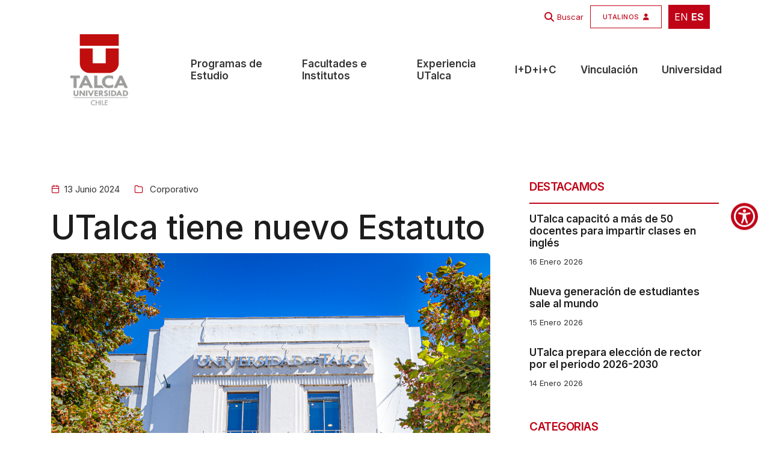

--- FILE ---
content_type: text/html; charset=UTF-8
request_url: https://www.utalca.cl/noticias/utalca-tiene-nuevo-estatuto/
body_size: 19376
content:
<!doctype html>
<html class="no-js" lang="es">

<head>
    <title>UTalca tiene nuevo Estatuto - Universidad de Talca</title>
    <meta charset="utf-8">
    <meta http-equiv="X-UA-Compatible" content="IE=edge" />
    <meta name="author" content="UTalca">
    <meta name="viewport" content="width=device-width,initial-scale=1.0" />
    <meta name="description" content="Conoce la Universidad de Talca. 40 carreras de pregrado. 23 programas de magíster. 14 programas de doctorado.">
    <meta name="robots" content="index, follow">

    <!-- favicon icon -->
    <link rel="shortcut icon" href="https://www.utalca.cl/wp-content/themes/utalca/images/favicon.png">
    <link rel="apple-touch-icon" href="https://www.utalca.cl/wp-content/themes/utalca/images/apple-touch-icon-57x57.png">
    <link rel="apple-touch-icon" sizes="https://www.utalca.cl/wp-content/themes/utalca/72x72" href="images/apple-touch-icon-72x72.png">
    <link rel="apple-touch-icon" sizes="https://www.utalca.cl/wp-content/themes/utalca/114x114" href="images/apple-touch-icon-114x114.png">

    <!-- google fonts preconnect -->
    <link rel="preconnect" href="https://fonts.googleapis.com" crossorigin>
    <link rel="preconnect" href="https://fonts.gstatic.com" crossorigin>

    <!-- style sheets and font icons  -->
    <link rel="stylesheet" href="https://www.utalca.cl/wp-content/themes/utalca/css/vendors.min.css" />
    <link rel="stylesheet" href="https://www.utalca.cl/wp-content/themes/utalca/css/icon.min.css" />
    <link rel="stylesheet" href="https://www.utalca.cl/wp-content/themes/utalca/css/style.css"/>
    <link rel="stylesheet" href="https://www.utalca.cl/wp-content/themes/utalca/css/responsive.css"/>
    <link rel="stylesheet" href="https://www.utalca.cl/wp-content/themes/utalca/css/utalca.css" />
    <link rel="stylesheet" href="https://www.utalca.cl/wp-content/themes/utalca/css/johana.css" />
    <meta name='robots' content='index, follow, max-image-preview:large, max-snippet:-1, max-video-preview:-1' />
	<style>img:is([sizes="auto" i], [sizes^="auto," i]) { contain-intrinsic-size: 3000px 1500px }</style>
	
	<!-- This site is optimized with the Yoast SEO Premium plugin v26.3 (Yoast SEO v26.3) - https://yoast.com/wordpress/plugins/seo/ -->
	<link rel="canonical" href="https://www.utalca.cl/noticias/utalca-tiene-nuevo-estatuto/" />
	<meta property="og:locale" content="es_ES" />
	<meta property="og:type" content="article" />
	<meta property="og:title" content="UTalca tiene nuevo Estatuto" />
	<meta property="og:url" content="https://www.utalca.cl/noticias/utalca-tiene-nuevo-estatuto/" />
	<meta property="og:site_name" content="Universidad de Talca" />
	<meta property="article:modified_time" content="2025-01-09T13:29:59+00:00" />
	<meta property="og:image" content="https://www.utalca.cl/wp-content/uploads//home/forge/www.utalca.cl/htdocs/content/uploads/2022/03/Universidad-de-Talca-36.png" />
	<meta property="og:image:width" content="1" />
	<meta property="og:image:height" content="1" />
	<meta property="og:image:type" content="image/png" />
	<meta name="twitter:card" content="summary_large_image" />
	<meta name="twitter:label1" content="Tiempo estimado de lectura" />
	<meta name="twitter:data1" content="1 minuto" />
	<script type="application/ld+json" class="yoast-schema-graph">{"@context":"https://schema.org","@graph":[{"@type":"WebPage","@id":"https://www.utalca.cl/noticias/utalca-tiene-nuevo-estatuto/","url":"https://www.utalca.cl/noticias/utalca-tiene-nuevo-estatuto/","name":"UTalca tiene nuevo Estatuto - Universidad de Talca","isPartOf":{"@id":"https://www.utalca.cl/#website"},"primaryImageOfPage":{"@id":"https://www.utalca.cl/noticias/utalca-tiene-nuevo-estatuto/#primaryimage"},"image":{"@id":"https://www.utalca.cl/noticias/utalca-tiene-nuevo-estatuto/#primaryimage"},"thumbnailUrl":"https://www.utalca.cl/wp-content/uploads//home/forge/www.utalca.cl/htdocs/content/uploads/2022/03/Universidad-de-Talca-36.png","datePublished":"2024-06-13T14:41:54+00:00","dateModified":"2025-01-09T13:29:59+00:00","breadcrumb":{"@id":"https://www.utalca.cl/noticias/utalca-tiene-nuevo-estatuto/#breadcrumb"},"inLanguage":"es-CL","potentialAction":[{"@type":"ReadAction","target":["https://www.utalca.cl/noticias/utalca-tiene-nuevo-estatuto/"]}]},{"@type":"ImageObject","inLanguage":"es-CL","@id":"https://www.utalca.cl/noticias/utalca-tiene-nuevo-estatuto/#primaryimage","url":"https://www.utalca.cl/wp-content/uploads//home/forge/www.utalca.cl/htdocs/content/uploads/2022/03/Universidad-de-Talca-36.png","contentUrl":"https://www.utalca.cl/wp-content/uploads//home/forge/www.utalca.cl/htdocs/content/uploads/2022/03/Universidad-de-Talca-36.png"},{"@type":"BreadcrumbList","@id":"https://www.utalca.cl/noticias/utalca-tiene-nuevo-estatuto/#breadcrumb","itemListElement":[{"@type":"ListItem","position":1,"name":"Inicio","item":"https://www.utalca.cl/"},{"@type":"ListItem","position":2,"name":"Noticias","item":"https://www.utalca.cl/noticias/"},{"@type":"ListItem","position":3,"name":"UTalca tiene nuevo Estatuto"}]},{"@type":"WebSite","@id":"https://www.utalca.cl/#website","url":"https://www.utalca.cl/","name":"Universidad de Talca","description":"Evoluciona Sin Límites","publisher":{"@id":"https://www.utalca.cl/#organization"},"alternateName":"https://www.utalca.cl/","potentialAction":[{"@type":"SearchAction","target":{"@type":"EntryPoint","urlTemplate":"https://www.utalca.cl/?s={search_term_string}"},"query-input":{"@type":"PropertyValueSpecification","valueRequired":true,"valueName":"search_term_string"}}],"inLanguage":"es-CL"},{"@type":"Organization","@id":"https://www.utalca.cl/#organization","name":"Universidad de Talca","alternateName":"https://www.utalca.cl/","url":"https://www.utalca.cl/","logo":{"@type":"ImageObject","inLanguage":"es-CL","@id":"https://www.utalca.cl/#/schema/logo/image/","url":"https://www.utalca.cl/wp-content/uploads/2024/08/logo_utalca_color.png","contentUrl":"https://www.utalca.cl/wp-content/uploads/2024/08/logo_utalca_color.png","width":150,"height":150,"caption":"Universidad de Talca"},"image":{"@id":"https://www.utalca.cl/#/schema/logo/image/"}}]}</script>
	<!-- / Yoast SEO Premium plugin. -->


<link rel='dns-prefetch' href='//www.googletagmanager.com' />
<script type="text/javascript">
/* <![CDATA[ */
window._wpemojiSettings = {"baseUrl":"https:\/\/s.w.org\/images\/core\/emoji\/16.0.1\/72x72\/","ext":".png","svgUrl":"https:\/\/s.w.org\/images\/core\/emoji\/16.0.1\/svg\/","svgExt":".svg","source":{"concatemoji":"https:\/\/www.utalca.cl\/wp-includes\/js\/wp-emoji-release.min.js?ver=6.8.3"}};
/*! This file is auto-generated */
!function(s,n){var o,i,e;function c(e){try{var t={supportTests:e,timestamp:(new Date).valueOf()};sessionStorage.setItem(o,JSON.stringify(t))}catch(e){}}function p(e,t,n){e.clearRect(0,0,e.canvas.width,e.canvas.height),e.fillText(t,0,0);var t=new Uint32Array(e.getImageData(0,0,e.canvas.width,e.canvas.height).data),a=(e.clearRect(0,0,e.canvas.width,e.canvas.height),e.fillText(n,0,0),new Uint32Array(e.getImageData(0,0,e.canvas.width,e.canvas.height).data));return t.every(function(e,t){return e===a[t]})}function u(e,t){e.clearRect(0,0,e.canvas.width,e.canvas.height),e.fillText(t,0,0);for(var n=e.getImageData(16,16,1,1),a=0;a<n.data.length;a++)if(0!==n.data[a])return!1;return!0}function f(e,t,n,a){switch(t){case"flag":return n(e,"\ud83c\udff3\ufe0f\u200d\u26a7\ufe0f","\ud83c\udff3\ufe0f\u200b\u26a7\ufe0f")?!1:!n(e,"\ud83c\udde8\ud83c\uddf6","\ud83c\udde8\u200b\ud83c\uddf6")&&!n(e,"\ud83c\udff4\udb40\udc67\udb40\udc62\udb40\udc65\udb40\udc6e\udb40\udc67\udb40\udc7f","\ud83c\udff4\u200b\udb40\udc67\u200b\udb40\udc62\u200b\udb40\udc65\u200b\udb40\udc6e\u200b\udb40\udc67\u200b\udb40\udc7f");case"emoji":return!a(e,"\ud83e\udedf")}return!1}function g(e,t,n,a){var r="undefined"!=typeof WorkerGlobalScope&&self instanceof WorkerGlobalScope?new OffscreenCanvas(300,150):s.createElement("canvas"),o=r.getContext("2d",{willReadFrequently:!0}),i=(o.textBaseline="top",o.font="600 32px Arial",{});return e.forEach(function(e){i[e]=t(o,e,n,a)}),i}function t(e){var t=s.createElement("script");t.src=e,t.defer=!0,s.head.appendChild(t)}"undefined"!=typeof Promise&&(o="wpEmojiSettingsSupports",i=["flag","emoji"],n.supports={everything:!0,everythingExceptFlag:!0},e=new Promise(function(e){s.addEventListener("DOMContentLoaded",e,{once:!0})}),new Promise(function(t){var n=function(){try{var e=JSON.parse(sessionStorage.getItem(o));if("object"==typeof e&&"number"==typeof e.timestamp&&(new Date).valueOf()<e.timestamp+604800&&"object"==typeof e.supportTests)return e.supportTests}catch(e){}return null}();if(!n){if("undefined"!=typeof Worker&&"undefined"!=typeof OffscreenCanvas&&"undefined"!=typeof URL&&URL.createObjectURL&&"undefined"!=typeof Blob)try{var e="postMessage("+g.toString()+"("+[JSON.stringify(i),f.toString(),p.toString(),u.toString()].join(",")+"));",a=new Blob([e],{type:"text/javascript"}),r=new Worker(URL.createObjectURL(a),{name:"wpTestEmojiSupports"});return void(r.onmessage=function(e){c(n=e.data),r.terminate(),t(n)})}catch(e){}c(n=g(i,f,p,u))}t(n)}).then(function(e){for(var t in e)n.supports[t]=e[t],n.supports.everything=n.supports.everything&&n.supports[t],"flag"!==t&&(n.supports.everythingExceptFlag=n.supports.everythingExceptFlag&&n.supports[t]);n.supports.everythingExceptFlag=n.supports.everythingExceptFlag&&!n.supports.flag,n.DOMReady=!1,n.readyCallback=function(){n.DOMReady=!0}}).then(function(){return e}).then(function(){var e;n.supports.everything||(n.readyCallback(),(e=n.source||{}).concatemoji?t(e.concatemoji):e.wpemoji&&e.twemoji&&(t(e.twemoji),t(e.wpemoji)))}))}((window,document),window._wpemojiSettings);
/* ]]> */
</script>
<style id='wp-emoji-styles-inline-css' type='text/css'>

	img.wp-smiley, img.emoji {
		display: inline !important;
		border: none !important;
		box-shadow: none !important;
		height: 1em !important;
		width: 1em !important;
		margin: 0 0.07em !important;
		vertical-align: -0.1em !important;
		background: none !important;
		padding: 0 !important;
	}
</style>
<link rel='stylesheet' id='wp-block-library-css' href='https://www.utalca.cl/wp-includes/css/dist/block-library/style.min.css?ver=6.8.3' type='text/css' media='all' />
<style id='classic-theme-styles-inline-css' type='text/css'>
/*! This file is auto-generated */
.wp-block-button__link{color:#fff;background-color:#32373c;border-radius:9999px;box-shadow:none;text-decoration:none;padding:calc(.667em + 2px) calc(1.333em + 2px);font-size:1.125em}.wp-block-file__button{background:#32373c;color:#fff;text-decoration:none}
</style>
<style id='global-styles-inline-css' type='text/css'>
:root{--wp--preset--aspect-ratio--square: 1;--wp--preset--aspect-ratio--4-3: 4/3;--wp--preset--aspect-ratio--3-4: 3/4;--wp--preset--aspect-ratio--3-2: 3/2;--wp--preset--aspect-ratio--2-3: 2/3;--wp--preset--aspect-ratio--16-9: 16/9;--wp--preset--aspect-ratio--9-16: 9/16;--wp--preset--color--black: #000000;--wp--preset--color--cyan-bluish-gray: #abb8c3;--wp--preset--color--white: #ffffff;--wp--preset--color--pale-pink: #f78da7;--wp--preset--color--vivid-red: #cf2e2e;--wp--preset--color--luminous-vivid-orange: #ff6900;--wp--preset--color--luminous-vivid-amber: #fcb900;--wp--preset--color--light-green-cyan: #7bdcb5;--wp--preset--color--vivid-green-cyan: #00d084;--wp--preset--color--pale-cyan-blue: #8ed1fc;--wp--preset--color--vivid-cyan-blue: #0693e3;--wp--preset--color--vivid-purple: #9b51e0;--wp--preset--gradient--vivid-cyan-blue-to-vivid-purple: linear-gradient(135deg,rgba(6,147,227,1) 0%,rgb(155,81,224) 100%);--wp--preset--gradient--light-green-cyan-to-vivid-green-cyan: linear-gradient(135deg,rgb(122,220,180) 0%,rgb(0,208,130) 100%);--wp--preset--gradient--luminous-vivid-amber-to-luminous-vivid-orange: linear-gradient(135deg,rgba(252,185,0,1) 0%,rgba(255,105,0,1) 100%);--wp--preset--gradient--luminous-vivid-orange-to-vivid-red: linear-gradient(135deg,rgba(255,105,0,1) 0%,rgb(207,46,46) 100%);--wp--preset--gradient--very-light-gray-to-cyan-bluish-gray: linear-gradient(135deg,rgb(238,238,238) 0%,rgb(169,184,195) 100%);--wp--preset--gradient--cool-to-warm-spectrum: linear-gradient(135deg,rgb(74,234,220) 0%,rgb(151,120,209) 20%,rgb(207,42,186) 40%,rgb(238,44,130) 60%,rgb(251,105,98) 80%,rgb(254,248,76) 100%);--wp--preset--gradient--blush-light-purple: linear-gradient(135deg,rgb(255,206,236) 0%,rgb(152,150,240) 100%);--wp--preset--gradient--blush-bordeaux: linear-gradient(135deg,rgb(254,205,165) 0%,rgb(254,45,45) 50%,rgb(107,0,62) 100%);--wp--preset--gradient--luminous-dusk: linear-gradient(135deg,rgb(255,203,112) 0%,rgb(199,81,192) 50%,rgb(65,88,208) 100%);--wp--preset--gradient--pale-ocean: linear-gradient(135deg,rgb(255,245,203) 0%,rgb(182,227,212) 50%,rgb(51,167,181) 100%);--wp--preset--gradient--electric-grass: linear-gradient(135deg,rgb(202,248,128) 0%,rgb(113,206,126) 100%);--wp--preset--gradient--midnight: linear-gradient(135deg,rgb(2,3,129) 0%,rgb(40,116,252) 100%);--wp--preset--font-size--small: 13px;--wp--preset--font-size--medium: 20px;--wp--preset--font-size--large: 36px;--wp--preset--font-size--x-large: 42px;--wp--preset--spacing--20: 0.44rem;--wp--preset--spacing--30: 0.67rem;--wp--preset--spacing--40: 1rem;--wp--preset--spacing--50: 1.5rem;--wp--preset--spacing--60: 2.25rem;--wp--preset--spacing--70: 3.38rem;--wp--preset--spacing--80: 5.06rem;--wp--preset--shadow--natural: 6px 6px 9px rgba(0, 0, 0, 0.2);--wp--preset--shadow--deep: 12px 12px 50px rgba(0, 0, 0, 0.4);--wp--preset--shadow--sharp: 6px 6px 0px rgba(0, 0, 0, 0.2);--wp--preset--shadow--outlined: 6px 6px 0px -3px rgba(255, 255, 255, 1), 6px 6px rgba(0, 0, 0, 1);--wp--preset--shadow--crisp: 6px 6px 0px rgba(0, 0, 0, 1);}:where(.is-layout-flex){gap: 0.5em;}:where(.is-layout-grid){gap: 0.5em;}body .is-layout-flex{display: flex;}.is-layout-flex{flex-wrap: wrap;align-items: center;}.is-layout-flex > :is(*, div){margin: 0;}body .is-layout-grid{display: grid;}.is-layout-grid > :is(*, div){margin: 0;}:where(.wp-block-columns.is-layout-flex){gap: 2em;}:where(.wp-block-columns.is-layout-grid){gap: 2em;}:where(.wp-block-post-template.is-layout-flex){gap: 1.25em;}:where(.wp-block-post-template.is-layout-grid){gap: 1.25em;}.has-black-color{color: var(--wp--preset--color--black) !important;}.has-cyan-bluish-gray-color{color: var(--wp--preset--color--cyan-bluish-gray) !important;}.has-white-color{color: var(--wp--preset--color--white) !important;}.has-pale-pink-color{color: var(--wp--preset--color--pale-pink) !important;}.has-vivid-red-color{color: var(--wp--preset--color--vivid-red) !important;}.has-luminous-vivid-orange-color{color: var(--wp--preset--color--luminous-vivid-orange) !important;}.has-luminous-vivid-amber-color{color: var(--wp--preset--color--luminous-vivid-amber) !important;}.has-light-green-cyan-color{color: var(--wp--preset--color--light-green-cyan) !important;}.has-vivid-green-cyan-color{color: var(--wp--preset--color--vivid-green-cyan) !important;}.has-pale-cyan-blue-color{color: var(--wp--preset--color--pale-cyan-blue) !important;}.has-vivid-cyan-blue-color{color: var(--wp--preset--color--vivid-cyan-blue) !important;}.has-vivid-purple-color{color: var(--wp--preset--color--vivid-purple) !important;}.has-black-background-color{background-color: var(--wp--preset--color--black) !important;}.has-cyan-bluish-gray-background-color{background-color: var(--wp--preset--color--cyan-bluish-gray) !important;}.has-white-background-color{background-color: var(--wp--preset--color--white) !important;}.has-pale-pink-background-color{background-color: var(--wp--preset--color--pale-pink) !important;}.has-vivid-red-background-color{background-color: var(--wp--preset--color--vivid-red) !important;}.has-luminous-vivid-orange-background-color{background-color: var(--wp--preset--color--luminous-vivid-orange) !important;}.has-luminous-vivid-amber-background-color{background-color: var(--wp--preset--color--luminous-vivid-amber) !important;}.has-light-green-cyan-background-color{background-color: var(--wp--preset--color--light-green-cyan) !important;}.has-vivid-green-cyan-background-color{background-color: var(--wp--preset--color--vivid-green-cyan) !important;}.has-pale-cyan-blue-background-color{background-color: var(--wp--preset--color--pale-cyan-blue) !important;}.has-vivid-cyan-blue-background-color{background-color: var(--wp--preset--color--vivid-cyan-blue) !important;}.has-vivid-purple-background-color{background-color: var(--wp--preset--color--vivid-purple) !important;}.has-black-border-color{border-color: var(--wp--preset--color--black) !important;}.has-cyan-bluish-gray-border-color{border-color: var(--wp--preset--color--cyan-bluish-gray) !important;}.has-white-border-color{border-color: var(--wp--preset--color--white) !important;}.has-pale-pink-border-color{border-color: var(--wp--preset--color--pale-pink) !important;}.has-vivid-red-border-color{border-color: var(--wp--preset--color--vivid-red) !important;}.has-luminous-vivid-orange-border-color{border-color: var(--wp--preset--color--luminous-vivid-orange) !important;}.has-luminous-vivid-amber-border-color{border-color: var(--wp--preset--color--luminous-vivid-amber) !important;}.has-light-green-cyan-border-color{border-color: var(--wp--preset--color--light-green-cyan) !important;}.has-vivid-green-cyan-border-color{border-color: var(--wp--preset--color--vivid-green-cyan) !important;}.has-pale-cyan-blue-border-color{border-color: var(--wp--preset--color--pale-cyan-blue) !important;}.has-vivid-cyan-blue-border-color{border-color: var(--wp--preset--color--vivid-cyan-blue) !important;}.has-vivid-purple-border-color{border-color: var(--wp--preset--color--vivid-purple) !important;}.has-vivid-cyan-blue-to-vivid-purple-gradient-background{background: var(--wp--preset--gradient--vivid-cyan-blue-to-vivid-purple) !important;}.has-light-green-cyan-to-vivid-green-cyan-gradient-background{background: var(--wp--preset--gradient--light-green-cyan-to-vivid-green-cyan) !important;}.has-luminous-vivid-amber-to-luminous-vivid-orange-gradient-background{background: var(--wp--preset--gradient--luminous-vivid-amber-to-luminous-vivid-orange) !important;}.has-luminous-vivid-orange-to-vivid-red-gradient-background{background: var(--wp--preset--gradient--luminous-vivid-orange-to-vivid-red) !important;}.has-very-light-gray-to-cyan-bluish-gray-gradient-background{background: var(--wp--preset--gradient--very-light-gray-to-cyan-bluish-gray) !important;}.has-cool-to-warm-spectrum-gradient-background{background: var(--wp--preset--gradient--cool-to-warm-spectrum) !important;}.has-blush-light-purple-gradient-background{background: var(--wp--preset--gradient--blush-light-purple) !important;}.has-blush-bordeaux-gradient-background{background: var(--wp--preset--gradient--blush-bordeaux) !important;}.has-luminous-dusk-gradient-background{background: var(--wp--preset--gradient--luminous-dusk) !important;}.has-pale-ocean-gradient-background{background: var(--wp--preset--gradient--pale-ocean) !important;}.has-electric-grass-gradient-background{background: var(--wp--preset--gradient--electric-grass) !important;}.has-midnight-gradient-background{background: var(--wp--preset--gradient--midnight) !important;}.has-small-font-size{font-size: var(--wp--preset--font-size--small) !important;}.has-medium-font-size{font-size: var(--wp--preset--font-size--medium) !important;}.has-large-font-size{font-size: var(--wp--preset--font-size--large) !important;}.has-x-large-font-size{font-size: var(--wp--preset--font-size--x-large) !important;}
:where(.wp-block-post-template.is-layout-flex){gap: 1.25em;}:where(.wp-block-post-template.is-layout-grid){gap: 1.25em;}
:where(.wp-block-columns.is-layout-flex){gap: 2em;}:where(.wp-block-columns.is-layout-grid){gap: 2em;}
:root :where(.wp-block-pullquote){font-size: 1.5em;line-height: 1.6;}
</style>
<link rel='stylesheet' id='contact-form-7-css' href='https://www.utalca.cl/wp-content/plugins/contact-form-7/includes/css/styles.css?ver=6.1.3' type='text/css' media='all' />
<link rel='stylesheet' id='wp-pagenavi-css' href='https://www.utalca.cl/wp-content/plugins/wp-pagenavi/pagenavi-css.css?ver=2.70' type='text/css' media='all' />
<link rel='stylesheet' id='heateor_sss_frontend_css-css' href='https://www.utalca.cl/wp-content/plugins/sassy-social-share/public/css/sassy-social-share-public.css?ver=3.3.79' type='text/css' media='all' />
<style id='heateor_sss_frontend_css-inline-css' type='text/css'>
.heateor_sss_button_instagram span.heateor_sss_svg,a.heateor_sss_instagram span.heateor_sss_svg{background:radial-gradient(circle at 30% 107%,#fdf497 0,#fdf497 5%,#fd5949 45%,#d6249f 60%,#285aeb 90%)}div.heateor_sss_horizontal_sharing a.heateor_sss_button_instagram span{background:#acacac!important;}div.heateor_sss_standard_follow_icons_container a.heateor_sss_button_instagram span{background:#acacac}div.heateor_sss_horizontal_sharing a.heateor_sss_button_instagram span:hover{background:#c00418!important;}div.heateor_sss_standard_follow_icons_container a.heateor_sss_button_instagram span:hover{background:#c00418}.heateor_sss_horizontal_sharing .heateor_sss_svg,.heateor_sss_standard_follow_icons_container .heateor_sss_svg{background-color:#acacac!important;background:#acacac!important;color:#fff;border-width:0px;border-style:solid;border-color:transparent}.heateor_sss_horizontal_sharing .heateorSssTCBackground{color:#666}.heateor_sss_horizontal_sharing span.heateor_sss_svg:hover,.heateor_sss_standard_follow_icons_container span.heateor_sss_svg:hover{background-color:#c00418!important;background:#c00418!importantborder-color:transparent;}.heateor_sss_vertical_sharing span.heateor_sss_svg,.heateor_sss_floating_follow_icons_container span.heateor_sss_svg{color:#fff;border-width:0px;border-style:solid;border-color:transparent;}.heateor_sss_vertical_sharing .heateorSssTCBackground{color:#666;}.heateor_sss_vertical_sharing span.heateor_sss_svg:hover,.heateor_sss_floating_follow_icons_container span.heateor_sss_svg:hover{border-color:transparent;}@media screen and (max-width:783px) {.heateor_sss_vertical_sharing{display:none!important}}
</style>
<link rel='stylesheet' id='searchwp-forms-css' href='https://www.utalca.cl/wp-content/plugins/searchwp/assets/css/frontend/search-forms.min.css?ver=4.5.3' type='text/css' media='all' />
<script type="text/javascript" src="https://www.utalca.cl/wp-includes/js/jquery/jquery.min.js?ver=3.7.1" id="jquery-core-js"></script>
<script type="text/javascript" src="https://www.utalca.cl/wp-includes/js/jquery/jquery-migrate.min.js?ver=3.4.1" id="jquery-migrate-js"></script>

<!-- Fragmento de código de la etiqueta de Google (gtag.js) agregada por Site Kit -->
<!-- Fragmento de código de Google Analytics agregado por Site Kit -->
<script type="text/javascript" src="https://www.googletagmanager.com/gtag/js?id=GT-K4LXMGJ" id="google_gtagjs-js" async></script>
<script type="text/javascript" id="google_gtagjs-js-after">
/* <![CDATA[ */
window.dataLayer = window.dataLayer || [];function gtag(){dataLayer.push(arguments);}
gtag("set","linker",{"domains":["www.utalca.cl"]});
gtag("js", new Date());
gtag("set", "developer_id.dZTNiMT", true);
gtag("config", "GT-K4LXMGJ");
 window._googlesitekit = window._googlesitekit || {}; window._googlesitekit.throttledEvents = []; window._googlesitekit.gtagEvent = (name, data) => { var key = JSON.stringify( { name, data } ); if ( !! window._googlesitekit.throttledEvents[ key ] ) { return; } window._googlesitekit.throttledEvents[ key ] = true; setTimeout( () => { delete window._googlesitekit.throttledEvents[ key ]; }, 5 ); gtag( "event", name, { ...data, event_source: "site-kit" } ); }; 
/* ]]> */
</script>
<link rel="https://api.w.org/" href="https://www.utalca.cl/wp-json/" /><link rel="alternate" title="JSON" type="application/json" href="https://www.utalca.cl/wp-json/wp/v2/noticias/69153" /><link rel="EditURI" type="application/rsd+xml" title="RSD" href="https://www.utalca.cl/xmlrpc.php?rsd" />
<meta name="generator" content="WordPress 6.8.3" />
<link rel='shortlink' href='https://www.utalca.cl/?p=69153' />
<link rel="alternate" title="oEmbed (JSON)" type="application/json+oembed" href="https://www.utalca.cl/wp-json/oembed/1.0/embed?url=https%3A%2F%2Fwww.utalca.cl%2Fnoticias%2Futalca-tiene-nuevo-estatuto%2F" />
<link rel="alternate" title="oEmbed (XML)" type="text/xml+oembed" href="https://www.utalca.cl/wp-json/oembed/1.0/embed?url=https%3A%2F%2Fwww.utalca.cl%2Fnoticias%2Futalca-tiene-nuevo-estatuto%2F&#038;format=xml" />
<meta name="generator" content="Site Kit by Google 1.165.0" /><meta name="generator" content="Elementor 3.32.5; features: e_font_icon_svg, additional_custom_breakpoints; settings: css_print_method-external, google_font-enabled, font_display-swap">
			<style>
				.e-con.e-parent:nth-of-type(n+4):not(.e-lazyloaded):not(.e-no-lazyload),
				.e-con.e-parent:nth-of-type(n+4):not(.e-lazyloaded):not(.e-no-lazyload) * {
					background-image: none !important;
				}
				@media screen and (max-height: 1024px) {
					.e-con.e-parent:nth-of-type(n+3):not(.e-lazyloaded):not(.e-no-lazyload),
					.e-con.e-parent:nth-of-type(n+3):not(.e-lazyloaded):not(.e-no-lazyload) * {
						background-image: none !important;
					}
				}
				@media screen and (max-height: 640px) {
					.e-con.e-parent:nth-of-type(n+2):not(.e-lazyloaded):not(.e-no-lazyload),
					.e-con.e-parent:nth-of-type(n+2):not(.e-lazyloaded):not(.e-no-lazyload) * {
						background-image: none !important;
					}
				}
			</style>
			<link rel="icon" href="https://www.utalca.cl/wp-content/uploads/2024/09/cropped-icon-192x192-1-32x32.png" sizes="32x32" />
<link rel="icon" href="https://www.utalca.cl/wp-content/uploads/2024/09/cropped-icon-192x192-1-192x192.png" sizes="192x192" />
<link rel="apple-touch-icon" href="https://www.utalca.cl/wp-content/uploads/2024/09/cropped-icon-192x192-1-180x180.png" />
<meta name="msapplication-TileImage" content="https://www.utalca.cl/wp-content/uploads/2024/09/cropped-icon-192x192-1-270x270.png" />
		<style type="text/css" id="wp-custom-css">
			section.pt-2.pb-4 {
  display: none !important;
}

span.first-letter.text-dark-gray.fw-700 {
  font-size: inherit !important;
  font-weight: inherit !important;
  color: inherit !important;
  line-height: inherit !important;
  margin: 0 !important;
  padding: 0 !important;
}

.grecaptcha-badge{
    display: none !important;
}
		</style>
			
	
	
</head>



<body data-mobile-nav-trigger-alignment="right" data-mobile-nav-style="modern" data-mobile-nav-bg-color="#1d1d1d">

<header> 



<div class="header-transparent header-light bg-white header-reverse-back-scroll glass-effect border_top_menu pb-10px" style="background: white;" >
    <div class="container">
        <div class="row h-30px m-0">
            <div class="col-12 text-end">
                <div class="ms-1 pt-5px pb-5px ps-10px pe-10px">
                    <div class="gtranslate_wrapper" id="gt-wrapper-48294208"></div>                </div>
            </div>

        </div>
    </div>
</div>





    <!-- start navigation -->
    <nav class="navbar navbar-expand-lg header-transparent header-light bg-white header-reverse-back-scroll glass-effect border_top_menu" data-header-hover="light">

         <!-- start top-header -->
        <div class="no-mw-5763">
            <div class="header-top-bar" style="background: transparent;" >
                <div class="container">
                    <div class="row h-50px align-items-end m-0 pt-5px">

                         <div class="col-12 text-end  d-md-flex">
                            
                                                            
                                 <i class="fa fa-solid fa-magnifying-glass color_base" style="padding-right: 5px; "></i>   
                                 <a href="https://www.utalca.cl/" class=" search-form-icon header-search-form fs-13 pe-1 item_th color_base " > Buscar </a> 



                             

                            <a href="https://www.utalca.cl/utalinos" class="btn btn-very-small right-icon btn-switch-text btn_utalinos no-mobile">
                                    <span class="color_base btn_utalinos_text">
                                        <span class="btn-double-text cik no_txt_utalinos" data-text="UTALINOS" data-uw-ignore-translate="true">UTALINOS</span>
                                        <span><i class="fa fa-user"></i></span>
                                    </span>
                            </a>

                            <div class="ms-1 pt-5px pb-5px ps-10px pe-10px bg-base-color">
                                <div class="gtranslate_wrapper" id="gt-wrapper-34875712"></div>                            </div>
                                
                        </div>

                    </div>
                </div>
            </div>
        </div>
        <!-- end top-header -->



        
        <div class="container-fluid pt-2">

            <!-- <div class="col-auto col-lg-1 col-xxl-2 me-lg-0 me-auto"> -->
            <div class="col-auto col-xl-2 ">
                <a class="navbar-brand w-100" href="https://www.utalca.cl">                            
                    <img src="https://www.utalca.cl/wp-content/uploads/2024/08/logo_utalca_color.png" data-at2x="https://www.utalca.cl/wp-content/uploads/2024/08/logo_utalca_color.png" alt="" class="default-logo">
                    <img src="https://www.utalca.cl/wp-content/uploads/2024/08/logo_utalca_color.png" data-at2x="https://www.utalca.cl/wp-content/uploads/2024/08/logo_utalca_color.png" alt="" class="alt-logo">
                    <img src="https://www.utalca.cl/wp-content/uploads/2024/08/logo_utalca_color.png" data-at2x="https://www.utalca.cl/wp-content/uploads/2024/08/logo_utalca_color.png" alt="" class="mobile-logo"> 
                </a>
            </div>

            <!--<div class="col-auto col-lg-11 col-xxl-7 ms-auto md-ms-0 menu-order position-static">-->
            <div class="col-auto col-xl-10">

                <button class="navbar-toggler float-start" type="button" data-bs-toggle="collapse" data-bs-target="#navbarNav" aria-controls="navbarNav" aria-label="Toggle navigation">
                    <span class="navbar-toggler-line"></span>
                    <span class="navbar-toggler-line"></span>
                    <span class="navbar-toggler-line"></span>
                    <span class="navbar-toggler-line"></span>
                    <span class="navbar-toggler-line"></span>
                </button>


                <div class="collapse navbar-collapse " id="navbarNav">
                    <div class="no_desktop no-desde-ipad ps-10px">
                        <a href="https://www.utalca.cl/utalinos" class="btn btn-small right-icon btn-switch-text btn_utalinos_movil">
                                <span class="btn_utalinos_text">
                                    <span class="btn-double-text" data-text="UTALINOS" data-uw-ignore-translate="true">UTALINOS</span>
                                    <span><i class="fa fa-user"></i></span>
                                </span>
                        </a>
                    </div>



                    <ul class="navbar-nav ms-4">


                        <li class="nav-item dropdown simple-dropdown">
                                    <a href="https://www.utalca.cl/programas-de-estudio/" class="nav-link">Programas de Estudio</a>
                                    <i class="fa-solid fa-angle-down dropdown-toggle" id="navbarDropdownMenuLink" role="button" data-bs-toggle="dropdown" aria-expanded="false"></i>
                                    <ul class="dropdown-menu subir" aria-labelledby="navbarDropdownMenuLink"> 
                                        <li class="dropdown">
                                            <a href="https://www.utalca.cl/programas-de-estudio/#admision-pregrado">Admisión de Pregrado<i class="fa-solid fa-angle-right"></i></a>
                                            <ul class="dropdown-menu"> 
                                                <li><a href="https://admision.utalca.cl/carreras-pregrado/" target="_blank">Carreras de Pregrado</a></li>
                                                <li><a href="https://admision.utalca.cl/carreras-para-profesionales/" target="_blank">Carreras para Profesionales</a></li>
                                                <li><a href="https://admision.utalca.cl/carreras-tecnicas/" target="_blank">Carreras Técnicas</a></li>
                                                <li><a href="https://admision.utalca.cl/admision-especial/" target="_blank">Admision Especiales UTalca</a></li>
                                                <li><a href="https://acceso.mineduc.cl/" target="_blank">Sistema de Acceso Mineduc</a></li>
                                            </ul>
                                        </li>
                                        <li class="dropdown">
                                            <a href="https://www.utalca.cl/programas-de-estudio/#admision-postgrado">Admisión de Postgrado<i class="fa-solid fa-angle-right"></i></a>
                                            <ul class="dropdown-menu">
                                                <li><a href="https://postgrado.utalca.cl/programas/?_tipo=Doctorado" target="_blank">Programas de Doctorado</a></li>
                                                <li><a href="https://postgrado.utalca.cl/programas/?_s=magister" target="_blank">Programas de Magíster</a></li>
                                                <li><a href="https://postgrado.utalca.cl/programas/?_s=Especializaci%C3%B3n" target="_blank">Especializaciones de Salud</a></li>
                                            </ul>
                                        </li>
                                        <li class="dropdown">
                                            <a href="https://www.utalca.cl/programas-de-estudio/#admision-educacion-continua">Admisión Educación Continua<i class="fa-solid fa-angle-right"></i></a>
                                            <ul class="dropdown-menu"> 
                                                <li><a href="https://postgrado.utalca.cl/programas/?_tipo=Diplomado" target="_blank">Diplomados</a></li>
                                                <li><a href="https://postgrado.utalca.cl/programas/?_tipo=Curso" target="_blank">Cursos de Certificación</a></li>
                                            </ul>
                                        </li>
                                    </ul>
                                
                        </li>


                        <li class="nav-item dropdown simple-dropdown">
                                    <a href="https://www.utalca.cl/facultades/" class="nav-link">Facultades e Institutos</a>
                                    <i class="fa-solid fa-angle-down dropdown-toggle" id="navbarDropdownMenuLink" role="button" data-bs-toggle="dropdown" aria-expanded="false"></i>
                                    <ul class="dropdown-menu subir" aria-labelledby="navbarDropdownMenuLink"> 
                                        <li class="dropdown">
                                            <a href="https://www.utalca.cl/facultades/#facultades">Facultades<i class="fa-solid fa-angle-right"></i></a>
                                            <ul class="dropdown-menu"> 
                                                <li><a href="https://www.utalca.cl/facultades/facultad-de-ciencias-agrarias/">Facultad de Ciencias Agrarias</a></li>
                                                <li><a href="https://www.utalca.cl/facultades/facultad-de-arquitectura-musica-y-diseno/">Facultad de Arquitectura, Música y Diseño</a></li>
                                                <li><a href="https://www.utalca.cl/facultades/facultad-de-economia-y-negocios/">Facultad de Economía y Negocios</a></li>
                                                <li><a href="https://www.utalca.cl/facultades/facultad-de-ciencias-de-la-educacion/">Facultad de Ciencias de la Educación</a></li>
                                                <li><a href="https://www.utalca.cl/facultades/facultad-de-ingenieria/">Facultad de Ingeniería</a></li>
                                                <li><a href="https://www.utalca.cl/facultades/facultad-de-ciencias-juridicas-y-sociales/">Facultad de Ciencias Jurídicas y Sociales</a></li>
                                                <li><a href="https://www.utalca.cl/facultades/facultad-de-medicina/">Facultad de Medicina</a></li>
                                                <li><a href="https://www.utalca.cl/facultades/facultad-de-odontologia/">Facultad de Odontología</a></li>
                                                <li><a href="https://www.utalca.cl/facultades/facultad-de-psicologia/">Facultad de Psicología</a></li>
                                                <li><a href="https://www.utalca.cl/facultades/facultad-de-ciencias-de-la-salud/">Facultad de Ciencias de la Salud</a></li>
                                            </ul>
                                        </li>
                                        <li class="dropdown">
                                            <a href="https://www.utalca.cl/facultades/#institutos">Institutos<i class="fa-solid fa-angle-right"></i></a>
                                            <ul class="dropdown-menu">
                                                <li><a href="https://www.utalca.cl/facultades/instituto-de-matematicas/">Instituto de Matemáticas</a></li>
                                                <li><a href="https://www.utalca.cl/facultades/instituto-de-quimica-de-recursos-naturales/">Instituto de Química de Recursos Naturales</a></li>
                                                <li><a href="https://www.utalca.cl/facultades/instituto-de-ciencias-biologicas/">Instituto de Ciencias Biológicas</a></li>
                                                <li><a href="https://www.utalca.cl/facultades/instituto-de-estudios-humanisticos-juan-ignacio-molina/">Instituto de Estudios Humanísticos Juan Ignacio Molina</a></li>
                                            </ul>
                                        </li>
                                    </ul>
                                
                        </li>

                       
                        <li class="nav-item dropdown simple-dropdown">
                                    <a href=" https://www.utalca.cl/experiencia-utalca/" class="nav-link">Experiencia UTalca</a>
                                    <i class="fa-solid fa-angle-down dropdown-toggle" id="navbarDropdownMenuLink" role="button" data-bs-toggle="dropdown" aria-expanded="false"></i>
                                    <ul class="dropdown-menu subir" aria-labelledby="navbarDropdownMenuLink"> 
                                        <li class="dropdown">
                                            <a href="https://www.utalca.cl/experiencia-utalca/insercion-global/">Inserción Global<i class="fa-solid fa-angle-right"></i></a>
                                            <ul class="dropdown-menu"> 
                                                <li><a href="https://www.utalca.cl/experiencia-utalca/insercion-global/#movilidad-internacional">Movilidad Internacional</a></li>
                                                <li><a href="https://www.utalca.cl/experiencia-utalca/insercion-global/#internacionalizacion-en-casa">Internacionalización en Casa</a></li>
                                                <li><a href=" https://www.utalca.cl/experiencia-utalca/insercion-global/#programas" >Programas de doble grado con universidades extranjeras</a></li>
                                                <li><a href="https://www.utalca.cl/experiencia-utalca/insercion-global/#proyectos">Proyectos de Cooperación Internacional</a></li>
                                                <li><a href="https://www.utalca.cl/experiencia-utalca/insercion-global/#alianzas">Alianzas Internacionales</a></li>                                                
                                            </ul>
                                        </li>
                                        <li class="dropdown">
                                            <a href="https://www.utalca.cl/experiencia-utalca/vida-y-espacios-universitarios/">Vida y Espacios Universitarios<i class="fa-solid fa-angle-right"></i></a>
                                            <ul class="dropdown-menu">
                                                <li><a href=" https://www.utalca.cl/experiencia-utalca/vida-y-espacios-universitarios/#federaciones">Federaciones</a></li>
                                                <li><a href=" https://www.utalca.cl/experiencia-utalca/vida-y-espacios-universitarios/#vida-utalina">Vida Utalina</a></li>
                                                <li><a href=" https://www.utalca.cl/experiencia-utalca/vida-y-espacios-universitarios/#grupos-intermedios">Grupos Intermedios</a></li>
                                                <li><a href=" https://www.utalca.cl/experiencia-utalca/vida-y-espacios-universitarios/#selecciones-deportivas">Selecciones Deportivas</a></li>
                                            </ul>
                                        </li>
                                        <li class="dropdown">
                                            <a href="https://www.utalca.cl/experiencia-utalca/salud-estudiantil/">Salud Estudiantil<i class="fa-solid fa-angle-right"></i></a>
                                            <ul class="dropdown-menu"> 
                                                <li><a href=" https://www.utalca.cl/experiencia-utalca/salud-estudiantil/#prestaciones">Prestaciones</a></li>
                                                <li><a href=" https://www.utalca.cl/experiencia-utalca/salud-estudiantil/#promocion-prevencion">Promoción y Prevención</a></li>
                                                <li><a href=" https://www.utalca.cl/experiencia-utalca/salud-estudiantil/#seguro-escolar">Seguro Escolar</a></li>
                                            </ul>
                                        </li>
                                        <li class="dropdown">
                                            <a href="https://www.utalca.cl/experiencia-utalca/beneficios-y-apoyos-estudiantiles/">Beneficios y Apoyos Estudiantiles<i class="fa-solid fa-angle-right"></i></a>
                                            <ul class="dropdown-menu"> 
                                                <li><a href=" https://www.utalca.cl/experiencia-utalca/beneficios-y-apoyos-estudiantiles/#becas-de-apoyo">Becas de Apoyo</a></li>
                                                <li><a href=" https://www.utalca.cl/experiencia-utalca/beneficios-y-apoyos-estudiantiles/#becas-de-arancel">Becas de Arancel</a></li>
                                                <li><a href=" https://www.utalca.cl/experiencia-utalca/beneficios-y-apoyos-estudiantiles/#atencion-a-estudiantes">Atención a Estudiantes</a></li>
                                            </ul>
                                        </li>
                                        <li class="dropdown">
                                            <a href="https://www.utalca.cl/experiencia-utalca/red-alumni/">Red Alumni<i class="fa-solid fa-angle-right"></i></a>

                                            <ul class="dropdown-menu"> 
                                                <li><a href="https://www.utalca.cl/experiencia-utalca/red-alumni/#cifras">Cifras</a></li>
                                                <li><a href="https://www.utalca.cl/experiencia-utalca/red-alumni/#asociacion">Asociación</a></li>
                                            </ul>
                                        </li>
                                        <li class="dropdown">
                                            <a href="https://www.utalca.cl/experiencia-utalca/efr/">Entidad Familiarmente Responsable</a>
                                        </li>
                                    </ul>
                        </li>

                        <li class="nav-item dropdown simple-dropdown">
                                    <a href="https://www.utalca.cl/investigacion/" class="nav-link">I+D+i+C</a>
                                    <i class="fa-solid fa-angle-down dropdown-toggle" id="navbarDropdownMenuLink" role="button" data-bs-toggle="dropdown" aria-expanded="false"></i>
                                    <ul class="dropdown-menu subir" aria-labelledby="navbarDropdownMenuLink"> 
                                        <li class="dropdown">
                                            <a href="https://www.utalca.cl/i-d-i-c/investigacion-en-la-utalca/">Investigación<i class="fa-solid fa-angle-right"></i></a>
                                            <ul class="dropdown-menu"> 
                                                <li><a href="https://www.utalca.cl/i-d-i-c/investigacion-en-la-utalca/" >Investigación en la UTalca</a></li>
                                                <li><a href="https://www.utalca.cl/i-d-i-c/investigacion-en-la-utalca/#proyectos-investigacion-alta-complejidad" >Proyectos de Investigación de Alta Complejidad</a></li>
                                                <li><a href="https://www.utalca.cl/i-d-i-c/investigacion-en-la-utalca/#proyectos-fondecyt" >Proyectos Fondecyt </a></li>
                                                <li><a href="https://www.utalca.cl/i-d-i-c/investigacion-en-la-utalca/#publicaciones" >Publicaciones</a></li>
                                            </ul>
                                        </li>
                                        <li class="dropdown">
                                            <a href="https://www.utalca.cl/i-d-i-c/innovacion-y-transferencia-tecnologica/">Innovación y Transferencia Tecnológica<i class="fa-solid fa-angle-right"></i></a>
                                            <ul class="dropdown-menu">
                                                <li><a href="https://www.utalca.cl/i-d-i-c/innovacion-y-transferencia-tecnologica/#investigacion-aplicada">Investigación aplicada</a></li>
                                                <li><a href="https://www.utalca.cl/i-d-i-c/innovacion-y-transferencia-tecnologica/#propiedad-intelectual">Propiedad Intelectual</a></li>
                                                <li><a href="https://www.utalca.cl/i-d-i-c/innovacion-y-transferencia-tecnologica/#emprendimiento-innovador">Emprendimiento Innovador</a></li>
                                            </ul>
                                        </li>
                                        <li class="dropdown">
                                            <a href="https://www.utalca.cl/i-d-i-c/creacion/">Creación<i class="fa-solid fa-angle-right"></i></a>
                                            <ul class="dropdown-menu"> 
                                                <li><a href="https://www.utalca.cl/i-d-i-c/creacion/#areas-de-creacion">Áreas de Creación</a></li>
                                                <li><a href="https://www.utalca.cl/i-d-i-c/creacion/#obras-destacadas">Obras Destacadas</a></li>
                                                <li><a href="https://www.utalca.cl/i-d-i-c/creacion/#cuadernos-de-obra">Cuadernos de Obra</a></li>
                                            </ul>
                                        </li>
                                        <li class="dropdown">
                                            <a href="https://www.utalca.cl/i-d-i-c/centros/">Centros</a>
                                        </li>
                                    </ul>
                                
                        </li> 

                        <li class="nav-item dropdown simple-dropdown">
                                    <a href="https://www.utalca.cl/vinculacion/" class="nav-link">Vinculación</a>
                                    <i class="fa-solid fa-angle-down dropdown-toggle" id="navbarDropdownMenuLink" role="button" data-bs-toggle="dropdown" aria-expanded="false"></i>
                                    <ul class="dropdown-menu subir" aria-labelledby="navbarDropdownMenuLink"> 
                                        <li class="dropdown">
                                            <a href="https://www.utalca.cl/vinculacion/#programas-de-vinculacion">Programas de Vinculación<i class="fa-solid fa-angle-right"></i></a>
                                            <ul class="dropdown-menu"> 
                                                <li><a href="https://www.utalca.cl/vinculacion/programas-de-vinculacion/#extension" >Extensión artística cultural</a></li>
                                                <li><a href="https://www.utalca.cl/vinculacion/programas-de-vinculacion/#conservatorio-musica" >Conservatorio de música y elencos musicales</a></li>
                                                <li><a href="https://www.utalca.cl/vinculacion/programas-de-vinculacion/#rsp" >Responsabilidad social de pregrado</a></li>
                                                <li><a href="https://www.utalca.cl/vinculacion/programas-de-vinculacion/#utalca-salud" >Campos clínicos y UTalca Salud</a></li>
                                                <li><a href="https://www.utalca.cl/vinculacion/programas-de-vinculacion/#clinicas-juridicas" >Clínicas jurídicas</a></li>
                                                <li><a href="https://www.utalca.cl/vinculacion/programas-de-vinculacion/#jovenes-profesionales" >Jóvenes profesionales</a></li> 
                                                <li><a href="https://www.utalca.cl/vinculacion/programas-de-vinculacion/#espacio-dtc">Espacio DTC+</a></li>
                                                <li><a href="https://www.utalca.cl/vinculacion/programas-de-vinculacion/#formacion-educacion" >Formación para la educación</a></li>
                                                <li><a href="https://www.utalca.cl/vinculacion/programas-de-vinculacion/#gop">Grupo de odontología preventiva</a></li>
                                                <li><a href="https://www.utalca.cl/vinculacion/programas-de-vinculacion/#cepa" >Centro de psicología aplicada</a></li>
                                                <li><a href="https://www.utalca.cl/vinculacion/programas-de-vinculacion/#transferencia-tecnologica" >Transferencia tecnológica en la agroindustria</a></li>
                                                <li><a href="https://www.utalca.cl/vinculacion/programas-de-vinculacion/#docencia-dual">Docencia dual y vinculada al sector vitivinícola</a></li>
                                                <li><a href="https://www.utalca.cl/vinculacion/programas-de-vinculacion/#experiencias-educativas" >Experiencias educativas para niñas, niños y jóvenes</a></li>
                                                <li><a href="https://www.utalca.cl/vinculacion/programas-de-vinculacion/#otras-iniciativas" >Otras iniciativas de vinculación</a></li>
                                            </ul>
                                        </li>
                                        <li class="dropdown">
                                            <a href="https://www.utalca.cl/vinculacion/#cultura">Cultura<i class="fa-solid fa-angle-right"></i></a>
                                                <ul class="dropdown-menu">
                                                    <li><a href="https://mav.utalca.cl/archivos_publicos/documentos/programa_septiembre_2025-2.pdf" target="_blank">Cartelera</a></li>
                                                    <li><a href="https://www.utalca.cl/vinculacion/museo-nacional-de-la-escultura/">Museo Nacional de la Escultura</a></li>
                                                    <li><a href="https://www.utalca.cl/vinculacion/centros-de-extension/">Centros de Extensión</a></li> 
                                                    <li><a href="https://www.utalca.cl/vinculacion/cuerpos-artisticos/">Cuerpos Artísticos</a></li>
                                                </ul>
                                        </li>
                                        <li class="dropdown">
                                            <a href="https://www.utalca.cl/vinculacion/#jardin-botanico-arboretum">Jardín Botánico y Arboretum<i class="fa-solid fa-angle-right"></i></a>
                                            <ul class="dropdown-menu">
                                                <li><a href="https://www.utalca.cl/vinculacion/#jardin-botanico-arboretum">Jardín Botánico y Arboretum</a></li>
                                            
                                            </ul>
                                        </li>
                                    </ul>
                                
                        </li>

                       

                        <li class="nav-item dropdown simple-dropdown">
                                    <a href="https://www.utalca.cl/universidad/" class="nav-link">Universidad</a>
                                    <i class="fa-solid fa-angle-down dropdown-toggle" id="navbarDropdownMenuLink" role="button" data-bs-toggle="dropdown" aria-expanded="false"></i>
                                    <ul class="dropdown-menu subir" aria-labelledby="navbarDropdownMenuLink"> 
                                        <li class="dropdown">
                                            <a href="https://www.utalca.cl/universidad/#mision">Misión<!--i class="fa-solid fa-angle-right"></i--></a>
                                        </li>
                                        <!--
                                        <li class="dropdown">
                                            <a href="https://www.utalca.cl/universidad/#historia">Historia</a>
                                        </li>
                                        -->
                                        <li class="dropdown">
                                            <a href="https://www.utalca.cl/universidad/#plan-estrategico">Plan Estratégico<!--i class="fa-solid fa-angle-right"></i--></a>
                                        </li>
                                        <li class="dropdown">
                                            <a href="https://www.utalca.cl/universidad/#familia">Amigable con la Familia</a>
                                        </li>
                                        <li class="dropdown">
                                            <a href="https://www.utalca.cl/universidad/#transformacion-digital">Transformación Digital</a>
                                        </li>
                                        <li class="dropdown">
                                            <a href="https://www.utalca.cl/universidad/#campus-sustentable">Campus Sustentable</a>
                                        </li>
                                        <li class="dropdown">
                                            <a href="https://www.utalca.cl/universidad/#modelo-educativo">Modelo Educativo<!--i class="fa-solid fa-angle-right"></i--></a>
                                        </li>
                                        <li class="dropdown">
                                            <a href="https://www.utalca.cl/universidad/#calidad">Aseguramiento de la Calidad</a>
                                        </li>

                                        <li class="dropdown">
                                            <a href="https://www.utalca.cl/universidad/#organigrama">Organigrama<!--i class="fa-solid fa-angle-right"></i--></a>
                                        </li>
                                        <li class="dropdown">
                                            <a href="https://www.utalca.cl/universidad/#gobierno-universitario">Gobierno Universitario<!--i class="fa-solid fa-angle-right"></i--></a>
                                        </li>
                                        <li class="dropdown">
                                            <a href="https://www.utalca.cl/universidad/#reconocimientos">Reconocimientos <i class="fa-solid fa-angle-right"></i></a>
                                             <ul class="dropdown-menu"> 
                                                <li><a href="https://www.utalca.cl/universidad/#abate_molina">Medalla al Mérito "Abate Molina"</a></li>
                                                <li><a href="https://www.utalca.cl/universidad/#jose_donoso">Premio José Donoso</a></li>
                                                <li><a href="https://www.utalca.cl/universidad/#honoris_causa">Doctor Honoris Causa</a></li>
                                            </ul>
                                        </li>
                                    </ul>
                        </li> 




                    </ul>


                </div>
            </div>


         


        </div>
    </nav>
    <!-- end navigation -->

<div class="header-search-icon icon d-none d-md-flex">

    <div class="search-form-wrapper">
        <button title="Close" type="button" class="search-close">×</button>
        
        <form id="search-form" role="search" method="get" class="search-form text-left" action="https://www.utalca.cl/">
            <div class="search-form-box">
               

                <h2 class="text-ligth-gray text-center mt-5 mb-2 fw-700 ls-minus-2px"><span class="color_base fw-300">Escribe aquí </span> lo que estás buscando.</h2>

                <span id="form_header">		<style>
							#searchwp-form-1 .swp-input,
				#searchwp-form-1 .swp-select {
	                border: 1px solid #e5e5e5;
	                border-radius: 0;
	            }
				#searchwp-form-1 .searchwp-form-input-container .swp-select {
                    border-right: 0;
                }
				#searchwp-form-1 input[type=submit] {
                    border-radius: 0;
                }
			
			
			
			                #searchwp-form-1 .swp-toggle-checkbox:checked + .swp-toggle-switch,
                #searchwp-form-1 .swp-toggle-switch--checked  {
                    background: #e5e5e5;
                }
			
			                #searchwp-form-1 * {
                    font-size: 25px;
                }
			
							#searchwp-form-1 input[type=submit] {
                    background-color: #c00418;
                }
			
			
							#searchwp-form-1 input[type=submit] {
                    color: #ffffff;
                }
			
							#searchwp-form-1 input[type=submit] {
                    font-size: 25px;
                }
					</style>
				<form id="searchwp-form-1"
			role="search"
			method="get"
			class="searchwp-form"
			action="https://www.utalca.cl/"
			aria-label="Search">
			<input type="hidden" name="swp_form[form_id]" value="1">
			<div class="swp-flex--col swp-flex--wrap swp-flex--gap-md">
				<div class="swp-flex--row swp-items-stretch swp-flex--gap-md">
					<div class="searchwp-form-input-container swp-items-stretch">
						
																		<input type="search"
							class="swp-input--search swp-input"
							placeholder=""
							value=""
							name="s"
							title=""
						   	aria-label="Search"
							aria-required="false"
							                        />
					</div>

											<input type="submit"
							class="search-submit swp-button"
							value="Buscar"
							aria-label="Buscar"
						/>
					
				</div>

				
							</div>
					</form>
		</span>
                

            </div>
        </form>


    </div>
</div> 

</header>
<!-- end header -->


        <section class="top-space-margin right-side-bar pb-0">
            <div class="container">

                 
                <div class="row justify-content-center">
                    <div class="col-12 col-lg-8 blog-standard md-mb-50px sm-mb-40px">
                        
                        <!-- start blog details  -->
                       

                        <div class="col-12 blog-details mb-12"> 
                            <div class="entry-meta mb-20px fs-15">
                                <span><i class="text-base-color fw-500 feather icon-feather-calendar"></i>13 Junio 2024</span>

                                

                                <span><i class="text-base-color fw-500 feather icon-feather-folder"></i><a href="https://www.utalca.cl/categoria/corporativo/"> Corporativo </a></span> 
                            </div>

                            <h5 class="text-dark-gray fw-500 w-100 fs-55 mb-2">UTalca tiene nuevo Estatuto </h5>
                            
                            <div class="the-excerpt">
                            	                            </div>
                          

                            <img src="https://www.utalca.cl/wp-content/uploads//home/forge/www.utalca.cl/htdocs/content/uploads/2022/03/Universidad-de-Talca-36.png" class="w-100 border-radius-6px wp-post-image" alt="" decoding="async" />
                            <div class="rrss_post mt-2 mb-3"> 
                            	<div class="heateor_sss_sharing_container heateor_sss_horizontal_sharing" data-heateor-ss-offset="0" data-heateor-sss-href='https://www.utalca.cl/noticias/utalca-tiene-nuevo-estatuto/'><div class="heateor_sss_sharing_ul"><a aria-label="Facebook" class="heateor_sss_facebook" href="https://www.facebook.com/sharer/sharer.php?u=https%3A%2F%2Fwww.utalca.cl%2Fnoticias%2Futalca-tiene-nuevo-estatuto%2F" title="Facebook" rel="nofollow noopener" target="_blank" style="font-size:32px!important;box-shadow:none;display:inline-block;vertical-align:middle"><span class="heateor_sss_svg" style="background-color:#0765FE;width:90px;height:35px;display:inline-block;opacity:1;float:left;font-size:32px;box-shadow:none;display:inline-block;font-size:16px;padding:0 4px;vertical-align:middle;background-repeat:repeat;overflow:hidden;padding:0;cursor:pointer;box-sizing:content-box"><svg style="display:block;" focusable="false" aria-hidden="true" xmlns="http://www.w3.org/2000/svg" width="100%" height="100%" viewBox="0 0 32 32"><path fill="#fff" d="M28 16c0-6.627-5.373-12-12-12S4 9.373 4 16c0 5.628 3.875 10.35 9.101 11.647v-7.98h-2.474V16H13.1v-1.58c0-4.085 1.849-5.978 5.859-5.978.76 0 2.072.15 2.608.298v3.325c-.283-.03-.775-.045-1.386-.045-1.967 0-2.728.745-2.728 2.683V16h3.92l-.673 3.667h-3.247v8.245C23.395 27.195 28 22.135 28 16Z"></path></svg></span></a><a aria-label="X" class="heateor_sss_button_x" href="https://twitter.com/intent/tweet?text=UTalca%20tiene%20nuevo%20Estatuto&url=https%3A%2F%2Fwww.utalca.cl%2Fnoticias%2Futalca-tiene-nuevo-estatuto%2F" title="X" rel="nofollow noopener" target="_blank" style="font-size:32px!important;box-shadow:none;display:inline-block;vertical-align:middle"><span class="heateor_sss_svg heateor_sss_s__default heateor_sss_s_x" style="background-color:#2a2a2a;width:90px;height:35px;display:inline-block;opacity:1;float:left;font-size:32px;box-shadow:none;display:inline-block;font-size:16px;padding:0 4px;vertical-align:middle;background-repeat:repeat;overflow:hidden;padding:0;cursor:pointer;box-sizing:content-box"><svg width="100%" height="100%" style="display:block;" focusable="false" aria-hidden="true" xmlns="http://www.w3.org/2000/svg" viewBox="0 0 32 32"><path fill="#fff" d="M21.751 7h3.067l-6.7 7.658L26 25.078h-6.172l-4.833-6.32-5.531 6.32h-3.07l7.167-8.19L6 7h6.328l4.37 5.777L21.75 7Zm-1.076 16.242h1.7L11.404 8.74H9.58l11.094 14.503Z"></path></svg></span></a><a aria-label="Whatsapp" class="heateor_sss_whatsapp" href="https://api.whatsapp.com/send?text=UTalca%20tiene%20nuevo%20Estatuto%20https%3A%2F%2Fwww.utalca.cl%2Fnoticias%2Futalca-tiene-nuevo-estatuto%2F" title="Whatsapp" rel="nofollow noopener" target="_blank" style="font-size:32px!important;box-shadow:none;display:inline-block;vertical-align:middle"><span class="heateor_sss_svg" style="background-color:#55eb4c;width:90px;height:35px;display:inline-block;opacity:1;float:left;font-size:32px;box-shadow:none;display:inline-block;font-size:16px;padding:0 4px;vertical-align:middle;background-repeat:repeat;overflow:hidden;padding:0;cursor:pointer;box-sizing:content-box"><svg style="display:block;" focusable="false" aria-hidden="true" xmlns="http://www.w3.org/2000/svg" width="100%" height="100%" viewBox="-6 -5 40 40"><path class="heateor_sss_svg_stroke heateor_sss_no_fill" stroke="#fff" stroke-width="2" fill="none" d="M 11.579798566743314 24.396926207859085 A 10 10 0 1 0 6.808479557110079 20.73576436351046"></path><path d="M 7 19 l -1 6 l 6 -1" class="heateor_sss_no_fill heateor_sss_svg_stroke" stroke="#fff" stroke-width="2" fill="none"></path><path d="M 10 10 q -1 8 8 11 c 5 -1 0 -6 -1 -3 q -4 -3 -5 -5 c 4 -2 -1 -5 -1 -4" fill="#fff"></path></svg></span></a></div><div class="heateorSssClear"></div></div>  
                            </div>
                            

                           
                           	<p>Estimada comunidad universitaria,</p>
<p>En un hito histórico para nuestra Institución, el día 03 de junio de 2024, la Contraloría General de la República tomó razón del <a href="https://news.utalca.cl/daj_informa_sobre_entrada_vigencia_nuevo_estatuto_2024_/1_masinfo.pdf" target="_blank" rel="noopener">Estatuto Orgánico de la Universidad Talca</a>, siendo una de las primeras dentro del concierto de las universidades estatales que han debido adecuar su principal normativa a las disposiciones de la ley N°21.094, en pasar por esta etapa de tramitación.</p>
<p>Es motivo de orgullo, además, el que no haya sido objeto de observación ni alcance por parte del órgano contralor, lo que da cuenta de un exitoso cierre del proceso público y participativo que lo antecedió.</p>
<p>Ayer 12 de junio, dicho Estatuto fue publicado en el Diario Oficial, materializándose con ello un instrumento que recoge aspectos propios de la identidad e idiosincrasia de nuestra Institución.</p>
<p>Con ello, el nuevo Estatuto comenzará a regir el primer día del mes siguiente al de su publicación y, por su parte, las medidas y acciones necesarias para implementarlo y para dictar los reglamentos reseñados en él, deberán concluirse dentro del plazo máximo de seis meses contados desde su entrada en vigencia.</p>
<p>Lo anterior, representa el punto de partida de una modernización que impactará en los ámbitos académico, administrativo y económico de nuestra Casa de Estudios, debiendo adecuar la estructura -en el plazo ya señalado- a la nueva orgánica establecida que, entre otros cambios de relevancia, crea instancias como el Consejo Superior y el Consejo Universitario.</p>
<p>Invitamos a todas y todos a revisar e informarse sobre el nuevo Estatuto de la Universidad de Talca, constituyendo éste el marco normativo propio que guiará nuestro desarrollo institucional en los próximos años.</p>
<p>Gobierno universitario</p>

                        </div>    
                        <!-- end blog details w-100 border-radius-6px mb-7-->

                    </div>


                    <!-- start sidebar -->
                    <aside class="col-12 col-xl-4 col-lg-4 col-md-7 ps-55px xl-ps-50px lg-ps-15px sidebar">
                        <div class="mb-15 md-mb-50px xs-mb-35px">

                            <div class="fw-600 fs-19 lh-22 ls-minus-05px  border-bottom border-color-base-color border-2 d-block mb-15px pb-15px position-relative text-base-color">DESTACAMOS</div>

                            <ul class="popular-post-sidebar position-relative">
                            	<li class="d-flex"><div class="col"><a href="https://www.utalca.cl/noticias/utalca-capacito-a-mas-de-50-docentes-para-impartir-clases-en-ingles/" class="fw-600 fs-17 text-dark-gray d-inline-block lh-20 w-100">UTalca capacitó a más de 50 docentes para impartir clases en inglés</a><div class="d-inline-block fs-13">16 Enero 2026</div></div></li><li class="d-flex"><div class="col"><a href="https://www.utalca.cl/noticias/nueva-generacion-de-estudiantes-sale-al-mundo/" class="fw-600 fs-17 text-dark-gray d-inline-block lh-20 w-100">Nueva generación de estudiantes sale al mundo</a><div class="d-inline-block fs-13">15 Enero 2026</div></div></li><li class="d-flex"><div class="col"><a href="https://www.utalca.cl/noticias/utalca-prepara-eleccion-de-rector-por-el-periodo-2026-2030/" class="fw-600 fs-17 text-dark-gray d-inline-block lh-20 w-100">UTalca prepara elección de rector por el periodo 2026-2030</a><div class="d-inline-block fs-13">14 Enero 2026</div></div></li>                            
                            </ul>
                        </div>

                        <div class="mb-15 md-mb-50px xs-mb-35px">
                            <div class="fw-600 fs-19 lh-22 ls-minus-05px  border-bottom border-color-base-color border-2 d-block mb-15px pb-15px position-relative text-base-color">CATEGORIAS</div>
                            
                            <ul class="ps-0">
                            
                            	<li><a href="https://www.utalca.cl/categoria/academia-e-innovacion/" class="fw-500 fs-18">Academia e Innovación</a></li><li><a href="https://www.utalca.cl/categoria/corporativo/" class="fw-500 fs-18">Corporativo</a></li><li><a href="https://www.utalca.cl/categoria/estudiantes/" class="fw-500 fs-18">Estudiantes</a></li><li><a href="https://www.utalca.cl/categoria/extension-y-cultura/" class="fw-500 fs-18">Extensión y Cultura</a></li><li><a href="https://www.utalca.cl/categoria/vinculacion/" class="fw-500 fs-18">Vinculación</a></li>

                            </ul>
                        </div>

                        <div class="mb-17 md-mb-50px xs-mb-35px">
                            <div class="bg-white box-shadow-extra-large p-14 xl-p-10 newsletter-style-05">
                                <div class="fw-600 fs-19 lh-22 ls-minus-05px  border-bottom border-color-base-color border-2 d-block mb-15px pb-15px position-relative text-base-color">SUSCRÍBETE</div>
                                <p class="fs-15 lh-24">Registra tu Email y entérate de las actividades Utalinas.</p>


                                <div id="fide-content-code-embed">
                                    <link href="https://publiccl1.fidelizador.com/css/jquery.ui.css" rel="stylesheet" media="all" />
                                    <script>
                                        document.onreadystatechange=function() {
                                            if (document.readyState === 'complete') {
                                                var charset = document.charset && document.charset !== "windows-1252" ?
                                                    document.charset : 'UTF-8';
                                                document.getElementById("fide-embed-form").acceptCharset =  charset;
                                            }
                                        };
                                    </script>


                                    <div class="fide-form">
                                        <form id="fide-embed-form" action="https://publiccl1.fidelizador.com/direcorp/form/4D985F23A03E1BA469DA52DE4BC82A9E6E297121/subscription/save" method="POST"
                                                         data-fetch-geographic-zones-url="https://publiccl1.fidelizador.com/direcorp/api/geo/zone/_country_id_"
                                            data-fetch-countries-url="https://publiccl1.fidelizador.com/direcorp/api/geo/countries" class="position-relative">
                                                
                                                    <input type="text" id="subscription_email" name="subscription[email]" required="required" title="E-mail" placeholder="Ingresar E-mail" autocomplete="off" rel="required-field" style="width: 250px;" class="form-control w-100 fs-15 input-small box-shadow-medium-bottom border-radius-0px text-center required mb-10px" />
                                                    
                                                    <div class="help-block"></div>
                                                    <input type="hidden" name="embed" value="1" /><br>
                                                    <div id="fide-result"></div>
                                                    <input type="submit" value="ENVIAR" class="btn-send-form-fide btn btn-small btn-dark-gray w-100 btn-box-shadow submit" />
                                        </form>
                                    </div>


                                    <script src="https://publiccl1.fidelizador.com/js/form/base.js?v=1" async defer></script>
                                        
                                </div>

                              

                            </div>
                        </div>

                    </aside>
                    <!-- end sidebar -->


                </div>
            </div>
        </section>
        <!-- end section -->





<!-- start section -->
<section class="bg-very-light-gray"> 
    <div class="container noticias-relacionadas-wrapper">
        <div class="row justify-content-center mb-2">
            <div class="col-12 col-lg-7 text-center">
                <h4 class="text-dark-gray fw-600">Noticias Relacionadas</h4>
            </div>
        </div>

        <div class="row">
            <div class="col-12">
                <ul class="blog-grid blog-wrapper grid-loading grid grid-3col xl-grid-3col lg-grid-3col md-grid-2col sm-grid-2col xs-grid-1col gutter-extra-large"><li class="grid-sizer"></li><li class="grid-item">
                                <div class="card border-0 border-radius-4px box-shadow-extra-large box-shadow-extra-large-hover">
                                    <div class="blog-image">
                                        <a href="https://www.utalca.cl/noticias/nueva-generacion-de-estudiantes-sale-al-mundo/" class="d-block">
                                            <img src="https://www.utalca.cl/wp-content/uploads/2026/01/Imag_nota16ene2026.png" alt="Nueva generación de estudiantes sale al mundo" />
                                        </a>
                                    </div>
                                    <div class="card-body p-12">
                                        <a href="https://www.utalca.cl/noticias/nueva-generacion-de-estudiantes-sale-al-mundo/" class="card-title mb-15px fw-600 fs-17 lh-26 text-dark-gray text-dark-gray-hover d-inline-block">Nueva generación de estudiantes sale al mundo</a>
                                        <div class="author d-flex justify-content-center align-items-center position-relative overflow-hidden fs-14 text-uppercase">
                                            <div class="me-auto">
                                                <span class="blog-date fw-500 d-inline-block">15 de Enero de 2026</span>
                                                <div class="d-inline-block author-name">AUTOR <a href="#" class="text-dark-gray text-dark-gray-hover text-decoration-line-bottom fw-600">Ignacio Canales Torres</a></div>
                                            </div>
                                        </div>
                                    </div>
                                </div>
                            </li><li class="grid-item">
                                <div class="card border-0 border-radius-4px box-shadow-extra-large box-shadow-extra-large-hover">
                                    <div class="blog-image">
                                        <a href="https://www.utalca.cl/noticias/utalca-prepara-eleccion-de-rector-por-el-periodo-2026-2030/" class="d-block">
                                            <img src="https://www.utalca.cl/wp-content/uploads/2026/01/imag_nota1-30DIC2025.png" alt="UTalca prepara elección de rector por el periodo 2026-2030" />
                                        </a>
                                    </div>
                                    <div class="card-body p-12">
                                        <a href="https://www.utalca.cl/noticias/utalca-prepara-eleccion-de-rector-por-el-periodo-2026-2030/" class="card-title mb-15px fw-600 fs-17 lh-26 text-dark-gray text-dark-gray-hover d-inline-block">UTalca prepara elección de rector por el periodo 2026-2030</a>
                                        <div class="author d-flex justify-content-center align-items-center position-relative overflow-hidden fs-14 text-uppercase">
                                            <div class="me-auto">
                                                <span class="blog-date fw-500 d-inline-block">14 de Enero de 2026</span>
                                                <div class="d-inline-block author-name">AUTOR <a href="#" class="text-dark-gray text-dark-gray-hover text-decoration-line-bottom fw-600"></a></div>
                                            </div>
                                        </div>
                                    </div>
                                </div>
                            </li><li class="grid-item">
                                <div class="card border-0 border-radius-4px box-shadow-extra-large box-shadow-extra-large-hover">
                                    <div class="blog-image">
                                        <a href="https://www.utalca.cl/noticias/magister-en-ecologia-aplicada-se-acredito-por-siete-anos/" class="d-block">
                                            <img src="https://www.utalca.cl/wp-content/uploads/2025/09/UTalca-Portada-noticias-medidas-14.jpg" alt="Magíster en Ecología Aplicada se acreditó por siete años" />
                                        </a>
                                    </div>
                                    <div class="card-body p-12">
                                        <a href="https://www.utalca.cl/noticias/magister-en-ecologia-aplicada-se-acredito-por-siete-anos/" class="card-title mb-15px fw-600 fs-17 lh-26 text-dark-gray text-dark-gray-hover d-inline-block">Magíster en Ecología Aplicada se acreditó por siete años</a>
                                        <div class="author d-flex justify-content-center align-items-center position-relative overflow-hidden fs-14 text-uppercase">
                                            <div class="me-auto">
                                                <span class="blog-date fw-500 d-inline-block">13 de Enero de 2026</span>
                                                <div class="d-inline-block author-name">AUTOR <a href="#" class="text-dark-gray text-dark-gray-hover text-decoration-line-bottom fw-600">Ignacio Canales Torres</a></div>
                                            </div>
                                        </div>
                                    </div>
                                </div>
                            </li></ul>            </div>
        </div>
    </div>
</section>
<!-- end section -->


    




<!-- start section Pre Footer -->
<section class="pt-0 pb-0">
    <div class="container mt-2">
        <div class="row justify-content-center">
            <div class="col-lg-12 col-md-12 col-sm-12 text-center elements-social social-icon-style-01">
                <ul class="large-icon">
                    
                                            <li><a href="https://www.facebook.com/utalca/" target="_blank"><i class="fa-brands fa-facebook-f color_base  fs-22"></i></a></li>
                                            <li><a href="https://x.com/UTalca" target="_blank"><i class="fa-brands fa-square-x-twitter color_base  fs-22"></i></a></li>
                                            <li><a href="https://cl.linkedin.com/school/universidad-de-talca/" target="_blank"><i class="fa-brands fa-linkedin-in color_base  fs-22"></i></a></li>
                                            <li><a href="http://www.instagram.com/utalca" target="_blank"><i class="fa-brands fa-instagram color_base  fs-22"></i></a></li>
                                            <li><a href="https://www.youtube.com/user/canalUtalca" target="_blank"><i class="fa-brands fa-youtube color_base  fs-22"></i></a></li>
                    
                    
                </ul>
            </div>
        </div>
    </div>
</section>
<!-- end section Pre Footer -->

 <!-- start footer -->
        <footer class="pb-0 pt-0 mt-2">

            <!-- Start section Footer de Links--> 
            <div class="container">

                <!--<hr class="mb-5">-->

                <div class="row mb-6 sm-mt-15 sm-mb-10">

                    <div class="col-md-6 order-1 order-md-1 sm-ps-10">


                        <!--
                        <h3 class="color_base fw-500 mb-50px ls-minus-1px sm-mb-30px">En UTalca, <br><b>Evoluciona Sin Límites</b></h3>
                        -->
                        <div class="logo_evoluciona pb-5">
                            <img src="https://www.utalca.cl/wp-content/uploads/2025/05/logo_footer-1.png">
                        </div>

                        <ul class="list_menu_foot">
                            <li>
                                <a href="tel:56712200200"> <i class="fa-solid fa-phone"></i> +56 71 220 0200</a>
                            </li>

                            <li>
                                 <a href="https://maps.app.goo.gl/YiNyWwsxFqwfmqXs8" target="_blank"><i class="fa-solid fa-location-dot"></i> Av. Lircay s/n, Talca - Chile</a>
                            </li>
                        </ul>
                      
                    </div>


                    <div class="col-md-3 order-2 order-md-2 sm-ps-10">
                        <ul class="list_menu_foot">
                           
                                                            <li>
                                        
                                                                                        <a href="http://transparencia.utalca.cl/" target="_blank" >Transparencia Activa</a>
                                                                            
                                </li>
                                                           <li>
                                        
                                                                                        <a href="https://www.utalca.cl/transparencia-pasiva/">Solicitud de Información Ley de Transparencia</a>
                                                                            
                                </li>
                                                           <li>
                                        
                                                                                        <a href="https://www.leylobby.gob.cl/instituciones/UN012" target="_blank" >Ley del Lobby</a>
                                                                            
                                </li>
                                                           <li>
                                        
                                                                                        <a href="https://www.utalca.cl/uso-y-proteccion-de-datos-personales/">Uso y Protección de Datos Personales</a>
                                                                            
                                </li>
                                                       
                        </ul>
                    </div>

                    <div class="col-md-3 order-3 order-md-3 sm-ps-10">
                        <ul class="list_menu_foot">
                                                          <li>

                                                                                        <a href="https://www.violenciadegenero.utalca.cl/" target="_blank" >Violencia de Género</a>
                                                                                

                            
                                </li>
                                                           <li>

                                                                                        <a href="https://www.utalca.cl/utalinos/#calendario" target="_blank" >Calendario Académico</a>
                                                                                

                            
                                </li>
                                                           <li>

                                                                                        <a href="https://www.utalca.cl/contacto/">Contacto</a>
                                                                                

                            
                                </li>
                                                           <li>

                                                                                        <a href="https://portaldepagos2.utalca.cl/PagoProveedores/login.php" target="_blank" >Pago de Servicios</a>
                                                                                

                            
                                </li>
                                                           <li>

                                                                                        <a href="https://utalca.trabajando.cl" target="_blank" >Trabaja con nosotros </a>
                                                                                

                            
                                </li>
                                                   </ul>
                    </div>

                </div>
            </div>

            <!-- End section Footer de Links--> 
                
            

            <!-- Start section Footer de Logos-->
            <div class="bottom_footer pt-3 pb-3 sm-pt-10">
                <div class="container">
                    <div class="row row-cols-1 row-cols-lg-5 row-cols-md-3 row-cols-sm-2 clients-style-06 justify-content-center mb-0 sm-mb-0" data-anime='{ "el": "childs", "translateY": [30, 0], "opacity": [0,1], "duration": 600, "delay":0, "staggervalue": 300, "easing": "easeOutQuad" }'>
                        
                        
                                                            
                                    
                                        <!-- start client item -->
                                        <div class="col client-box text-center md-mb-15px">
                                            <a href="https://www.utalca.cl/"><img src="https://www.utalca.cl/wp-content/uploads/2024/08/01_utalca.png" class="w-200px" alt=""></a>
                                        </div>
                                        <!-- end client item -->

                                    

                            

                        
                                                            <!-- start client item -->
                                <div class="col client-box text-center md-mb-15px">
                                        <img src="https://www.utalca.cl/wp-content/uploads/2025/05/evol.png" class="w-200px" alt="">
                                </div>
                                <!-- end client item -->
                            

                        
                                                            
                                    
                                        <!-- start client item -->
                                        <div class="col client-box text-center md-mb-15px">
                                            <a href="https://tv.utalca.cl/" target="_blank"><img src="https://www.utalca.cl/wp-content/uploads/2024/08/03_utalca_tv.png" class="w-200px" alt=""></a>
                                        </div>
                                        <!-- end client item -->
                                    

                            

                        
                                                            
                                    
                                        <!-- start client item -->
                                        <div class="col client-box text-center md-mb-15px">
                                            <a href="https://radioemisoras.utalca.cl/" target="_blank"><img src="https://www.utalca.cl/wp-content/uploads/2024/08/04_radio_utalca.png" class="w-200px" alt=""></a>
                                        </div>
                                        <!-- end client item -->
                                    

                            

                        
                                                            
                                    
                                        <!-- start client item -->
                                        <div class="col client-box text-center md-mb-15px">
                                            <a href="https://editorial.utalca.cl/" target="_blank"><img src="https://www.utalca.cl/wp-content/uploads/2025/10/editorial_utalca.png" class="w-200px" alt=""></a>
                                        </div>
                                        <!-- end client item -->
                                    

                            

                        
                    </div>
                </div>
            </div>
            <!-- End section Footer de Logos-->

    

        </footer>
        <!-- end footer -->




         <!-- start scroll progress -->
        <div class="scroll-progress up_arrow">
          <a href="#" class="scroll-top" aria-label="scroll">
            <i class="bi bi-arrow-up-short text-white bg-base-color icon-very-medium p-15px"></i>
          </a>
        </div>
        <!-- end scroll progress -->


        <!-- javascript libraries -->
        <script type="text/javascript" src="https://www.utalca.cl/wp-content/themes/utalca/js/jquery.js"></script>
        <script type="text/javascript" src="https://www.utalca.cl/wp-content/themes/utalca/js/vendors.min.js"></script>
        <script type="text/javascript" src="https://www.utalca.cl/wp-content/themes/utalca/js/vendors/jquery.appear.js"></script>
        <script type="text/javascript" src="https://www.utalca.cl/wp-content/themes/utalca/js/isotope.pkgd.min.js"></script>
        <script type="text/javascript" src="https://www.utalca.cl/wp-content/themes/utalca/js/imagesloaded.pkgd.min.js"></script> 
        <script type="text/javascript" src="https://www.utalca.cl/wp-content/themes/utalca/js/main.js"></script>
        <script type="text/javascript" src="https://www.utalca.cl/wp-content/themes/utalca/js/bootstrap-datepicker/js/bootstrap-datepicker.js"></script>  

            <!-- Script de Widget de Accesibilidad -->
            <script id="aioa-adawidget" src="https://www.skynettechnologies.com/accessibility/js/all-in-one-accessibility-js-widget-minify.js?colorcode=#c00418&token=ADAAIOA-F6655B7D18685208095C0A84E5AF929C&position=middle_right" defer></script>

            
         <script type="speculationrules">
{"prefetch":[{"source":"document","where":{"and":[{"href_matches":"\/*"},{"not":{"href_matches":["\/wp-*.php","\/wp-admin\/*","\/wp-content\/uploads\/*","\/wp-content\/*","\/wp-content\/plugins\/*","\/wp-content\/themes\/utalca\/*","\/*\\?(.+)"]}},{"not":{"selector_matches":"a[rel~=\"nofollow\"]"}},{"not":{"selector_matches":".no-prefetch, .no-prefetch a"}}]},"eagerness":"conservative"}]}
</script>
			<script>
				const lazyloadRunObserver = () => {
					const lazyloadBackgrounds = document.querySelectorAll( `.e-con.e-parent:not(.e-lazyloaded)` );
					const lazyloadBackgroundObserver = new IntersectionObserver( ( entries ) => {
						entries.forEach( ( entry ) => {
							if ( entry.isIntersecting ) {
								let lazyloadBackground = entry.target;
								if( lazyloadBackground ) {
									lazyloadBackground.classList.add( 'e-lazyloaded' );
								}
								lazyloadBackgroundObserver.unobserve( entry.target );
							}
						});
					}, { rootMargin: '200px 0px 200px 0px' } );
					lazyloadBackgrounds.forEach( ( lazyloadBackground ) => {
						lazyloadBackgroundObserver.observe( lazyloadBackground );
					} );
				};
				const events = [
					'DOMContentLoaded',
					'elementor/lazyload/observe',
				];
				events.forEach( ( event ) => {
					document.addEventListener( event, lazyloadRunObserver );
				} );
			</script>
			<script type="text/javascript" src="https://www.utalca.cl/wp-includes/js/dist/hooks.min.js?ver=4d63a3d491d11ffd8ac6" id="wp-hooks-js"></script>
<script type="text/javascript" src="https://www.utalca.cl/wp-includes/js/dist/i18n.min.js?ver=5e580eb46a90c2b997e6" id="wp-i18n-js"></script>
<script type="text/javascript" id="wp-i18n-js-after">
/* <![CDATA[ */
wp.i18n.setLocaleData( { 'text direction\u0004ltr': [ 'ltr' ] } );
/* ]]> */
</script>
<script type="text/javascript" src="https://www.utalca.cl/wp-content/plugins/contact-form-7/includes/swv/js/index.js?ver=6.1.3" id="swv-js"></script>
<script type="text/javascript" id="contact-form-7-js-translations">
/* <![CDATA[ */
( function( domain, translations ) {
	var localeData = translations.locale_data[ domain ] || translations.locale_data.messages;
	localeData[""].domain = domain;
	wp.i18n.setLocaleData( localeData, domain );
} )( "contact-form-7", {"translation-revision-date":"2025-11-28 00:03:05+0000","generator":"GlotPress\/4.0.3","domain":"messages","locale_data":{"messages":{"":{"domain":"messages","plural-forms":"nplurals=2; plural=n != 1;","lang":"es_CL"},"This contact form is placed in the wrong place.":["Este formulario de contacto est\u00e1 situado en el lugar incorrecto."],"Error:":["Error:"]}},"comment":{"reference":"includes\/js\/index.js"}} );
/* ]]> */
</script>
<script type="text/javascript" id="contact-form-7-js-before">
/* <![CDATA[ */
var wpcf7 = {
    "api": {
        "root": "https:\/\/www.utalca.cl\/wp-json\/",
        "namespace": "contact-form-7\/v1"
    }
};
/* ]]> */
</script>
<script type="text/javascript" src="https://www.utalca.cl/wp-content/plugins/contact-form-7/includes/js/index.js?ver=6.1.3" id="contact-form-7-js"></script>
<script type="text/javascript" id="heateor_sss_sharing_js-js-before">
/* <![CDATA[ */
function heateorSssLoadEvent(e) {var t=window.onload;if (typeof window.onload!="function") {window.onload=e}else{window.onload=function() {t();e()}}};	var heateorSssSharingAjaxUrl = 'https://www.utalca.cl/wp-admin/admin-ajax.php', heateorSssCloseIconPath = 'https://www.utalca.cl/wp-content/plugins/sassy-social-share/public/../images/close.png', heateorSssPluginIconPath = 'https://www.utalca.cl/wp-content/plugins/sassy-social-share/public/../images/logo.png', heateorSssHorizontalSharingCountEnable = 0, heateorSssVerticalSharingCountEnable = 0, heateorSssSharingOffset = -10; var heateorSssMobileStickySharingEnabled = 0;var heateorSssCopyLinkMessage = "Enlace copiado.";var heateorSssUrlCountFetched = [], heateorSssSharesText = 'Compartidos', heateorSssShareText = 'Compartir';function heateorSssPopup(e) {window.open(e,"popUpWindow","height=400,width=600,left=400,top=100,resizable,scrollbars,toolbar=0,personalbar=0,menubar=no,location=no,directories=no,status")}
/* ]]> */
</script>
<script type="text/javascript" src="https://www.utalca.cl/wp-content/plugins/sassy-social-share/public/js/sassy-social-share-public.js?ver=3.3.79" id="heateor_sss_sharing_js-js"></script>
<script type="text/javascript" src="https://www.google.com/recaptcha/api.js?render=6LdT7u0rAAAAAAnNYRRSSuca1GbQVLg7P86nBtmJ&amp;ver=3.0" id="google-recaptcha-js"></script>
<script type="text/javascript" src="https://www.utalca.cl/wp-includes/js/dist/vendor/wp-polyfill.min.js?ver=3.15.0" id="wp-polyfill-js"></script>
<script type="text/javascript" id="wpcf7-recaptcha-js-before">
/* <![CDATA[ */
var wpcf7_recaptcha = {
    "sitekey": "6LdT7u0rAAAAAAnNYRRSSuca1GbQVLg7P86nBtmJ",
    "actions": {
        "homepage": "homepage",
        "contactform": "contactform"
    }
};
/* ]]> */
</script>
<script type="text/javascript" src="https://www.utalca.cl/wp-content/plugins/contact-form-7/modules/recaptcha/index.js?ver=6.1.3" id="wpcf7-recaptcha-js"></script>
<script type="text/javascript" src="https://www.utalca.cl/wp-content/plugins/google-site-kit/dist/assets/js/googlesitekit-events-provider-contact-form-7-40476021fb6e59177033.js" id="googlesitekit-events-provider-contact-form-7-js" defer></script>
<script type="text/javascript" id="gt_widget_script_48294208-js-before">
/* <![CDATA[ */
window.gtranslateSettings = /* document.write */ window.gtranslateSettings || {};window.gtranslateSettings['48294208'] = {"default_language":"es","languages":["en","es"],"url_structure":"sub_directory","wrapper_selector":"#gt-wrapper-48294208","horizontal_position":"inline","flags_location":"\/wp-content\/plugins\/gtranslate\/flags\/"};
/* ]]> */
</script><script src="https://www.utalca.cl/wp-content/plugins/gtranslate/js/lc.js?ver=6.8.3" data-no-optimize="1" data-no-minify="1" data-gt-orig-url="/noticias/utalca-tiene-nuevo-estatuto/" data-gt-orig-domain="www.utalca.cl" data-gt-widget-id="48294208" defer></script><script type="text/javascript" id="gt_widget_script_34875712-js-before">
/* <![CDATA[ */
window.gtranslateSettings = /* document.write */ window.gtranslateSettings || {};window.gtranslateSettings['34875712'] = {"default_language":"es","languages":["en","es"],"url_structure":"sub_directory","wrapper_selector":"#gt-wrapper-34875712","horizontal_position":"inline","flags_location":"\/wp-content\/plugins\/gtranslate\/flags\/"};
/* ]]> */
</script><script src="https://www.utalca.cl/wp-content/plugins/gtranslate/js/lc.js?ver=6.8.3" data-no-optimize="1" data-no-minify="1" data-gt-orig-url="/noticias/utalca-tiene-nuevo-estatuto/" data-gt-orig-domain="www.utalca.cl" data-gt-widget-id="34875712" defer></script><script type="text/javascript" src="https://www.utalca.cl/wp-content/plugins/searchwp/assets/js/frontend/search-forms.min.js?ver=4.5.3" id="searchwp-forms-js"></script>

    </body>
</html>

--- FILE ---
content_type: text/html; charset=utf-8
request_url: https://www.google.com/recaptcha/api2/anchor?ar=1&k=6LdT7u0rAAAAAAnNYRRSSuca1GbQVLg7P86nBtmJ&co=aHR0cHM6Ly93d3cudXRhbGNhLmNsOjQ0Mw..&hl=en&v=PoyoqOPhxBO7pBk68S4YbpHZ&size=invisible&anchor-ms=20000&execute-ms=30000&cb=49byi1hu0vj8
body_size: 48578
content:
<!DOCTYPE HTML><html dir="ltr" lang="en"><head><meta http-equiv="Content-Type" content="text/html; charset=UTF-8">
<meta http-equiv="X-UA-Compatible" content="IE=edge">
<title>reCAPTCHA</title>
<style type="text/css">
/* cyrillic-ext */
@font-face {
  font-family: 'Roboto';
  font-style: normal;
  font-weight: 400;
  font-stretch: 100%;
  src: url(//fonts.gstatic.com/s/roboto/v48/KFO7CnqEu92Fr1ME7kSn66aGLdTylUAMa3GUBHMdazTgWw.woff2) format('woff2');
  unicode-range: U+0460-052F, U+1C80-1C8A, U+20B4, U+2DE0-2DFF, U+A640-A69F, U+FE2E-FE2F;
}
/* cyrillic */
@font-face {
  font-family: 'Roboto';
  font-style: normal;
  font-weight: 400;
  font-stretch: 100%;
  src: url(//fonts.gstatic.com/s/roboto/v48/KFO7CnqEu92Fr1ME7kSn66aGLdTylUAMa3iUBHMdazTgWw.woff2) format('woff2');
  unicode-range: U+0301, U+0400-045F, U+0490-0491, U+04B0-04B1, U+2116;
}
/* greek-ext */
@font-face {
  font-family: 'Roboto';
  font-style: normal;
  font-weight: 400;
  font-stretch: 100%;
  src: url(//fonts.gstatic.com/s/roboto/v48/KFO7CnqEu92Fr1ME7kSn66aGLdTylUAMa3CUBHMdazTgWw.woff2) format('woff2');
  unicode-range: U+1F00-1FFF;
}
/* greek */
@font-face {
  font-family: 'Roboto';
  font-style: normal;
  font-weight: 400;
  font-stretch: 100%;
  src: url(//fonts.gstatic.com/s/roboto/v48/KFO7CnqEu92Fr1ME7kSn66aGLdTylUAMa3-UBHMdazTgWw.woff2) format('woff2');
  unicode-range: U+0370-0377, U+037A-037F, U+0384-038A, U+038C, U+038E-03A1, U+03A3-03FF;
}
/* math */
@font-face {
  font-family: 'Roboto';
  font-style: normal;
  font-weight: 400;
  font-stretch: 100%;
  src: url(//fonts.gstatic.com/s/roboto/v48/KFO7CnqEu92Fr1ME7kSn66aGLdTylUAMawCUBHMdazTgWw.woff2) format('woff2');
  unicode-range: U+0302-0303, U+0305, U+0307-0308, U+0310, U+0312, U+0315, U+031A, U+0326-0327, U+032C, U+032F-0330, U+0332-0333, U+0338, U+033A, U+0346, U+034D, U+0391-03A1, U+03A3-03A9, U+03B1-03C9, U+03D1, U+03D5-03D6, U+03F0-03F1, U+03F4-03F5, U+2016-2017, U+2034-2038, U+203C, U+2040, U+2043, U+2047, U+2050, U+2057, U+205F, U+2070-2071, U+2074-208E, U+2090-209C, U+20D0-20DC, U+20E1, U+20E5-20EF, U+2100-2112, U+2114-2115, U+2117-2121, U+2123-214F, U+2190, U+2192, U+2194-21AE, U+21B0-21E5, U+21F1-21F2, U+21F4-2211, U+2213-2214, U+2216-22FF, U+2308-230B, U+2310, U+2319, U+231C-2321, U+2336-237A, U+237C, U+2395, U+239B-23B7, U+23D0, U+23DC-23E1, U+2474-2475, U+25AF, U+25B3, U+25B7, U+25BD, U+25C1, U+25CA, U+25CC, U+25FB, U+266D-266F, U+27C0-27FF, U+2900-2AFF, U+2B0E-2B11, U+2B30-2B4C, U+2BFE, U+3030, U+FF5B, U+FF5D, U+1D400-1D7FF, U+1EE00-1EEFF;
}
/* symbols */
@font-face {
  font-family: 'Roboto';
  font-style: normal;
  font-weight: 400;
  font-stretch: 100%;
  src: url(//fonts.gstatic.com/s/roboto/v48/KFO7CnqEu92Fr1ME7kSn66aGLdTylUAMaxKUBHMdazTgWw.woff2) format('woff2');
  unicode-range: U+0001-000C, U+000E-001F, U+007F-009F, U+20DD-20E0, U+20E2-20E4, U+2150-218F, U+2190, U+2192, U+2194-2199, U+21AF, U+21E6-21F0, U+21F3, U+2218-2219, U+2299, U+22C4-22C6, U+2300-243F, U+2440-244A, U+2460-24FF, U+25A0-27BF, U+2800-28FF, U+2921-2922, U+2981, U+29BF, U+29EB, U+2B00-2BFF, U+4DC0-4DFF, U+FFF9-FFFB, U+10140-1018E, U+10190-1019C, U+101A0, U+101D0-101FD, U+102E0-102FB, U+10E60-10E7E, U+1D2C0-1D2D3, U+1D2E0-1D37F, U+1F000-1F0FF, U+1F100-1F1AD, U+1F1E6-1F1FF, U+1F30D-1F30F, U+1F315, U+1F31C, U+1F31E, U+1F320-1F32C, U+1F336, U+1F378, U+1F37D, U+1F382, U+1F393-1F39F, U+1F3A7-1F3A8, U+1F3AC-1F3AF, U+1F3C2, U+1F3C4-1F3C6, U+1F3CA-1F3CE, U+1F3D4-1F3E0, U+1F3ED, U+1F3F1-1F3F3, U+1F3F5-1F3F7, U+1F408, U+1F415, U+1F41F, U+1F426, U+1F43F, U+1F441-1F442, U+1F444, U+1F446-1F449, U+1F44C-1F44E, U+1F453, U+1F46A, U+1F47D, U+1F4A3, U+1F4B0, U+1F4B3, U+1F4B9, U+1F4BB, U+1F4BF, U+1F4C8-1F4CB, U+1F4D6, U+1F4DA, U+1F4DF, U+1F4E3-1F4E6, U+1F4EA-1F4ED, U+1F4F7, U+1F4F9-1F4FB, U+1F4FD-1F4FE, U+1F503, U+1F507-1F50B, U+1F50D, U+1F512-1F513, U+1F53E-1F54A, U+1F54F-1F5FA, U+1F610, U+1F650-1F67F, U+1F687, U+1F68D, U+1F691, U+1F694, U+1F698, U+1F6AD, U+1F6B2, U+1F6B9-1F6BA, U+1F6BC, U+1F6C6-1F6CF, U+1F6D3-1F6D7, U+1F6E0-1F6EA, U+1F6F0-1F6F3, U+1F6F7-1F6FC, U+1F700-1F7FF, U+1F800-1F80B, U+1F810-1F847, U+1F850-1F859, U+1F860-1F887, U+1F890-1F8AD, U+1F8B0-1F8BB, U+1F8C0-1F8C1, U+1F900-1F90B, U+1F93B, U+1F946, U+1F984, U+1F996, U+1F9E9, U+1FA00-1FA6F, U+1FA70-1FA7C, U+1FA80-1FA89, U+1FA8F-1FAC6, U+1FACE-1FADC, U+1FADF-1FAE9, U+1FAF0-1FAF8, U+1FB00-1FBFF;
}
/* vietnamese */
@font-face {
  font-family: 'Roboto';
  font-style: normal;
  font-weight: 400;
  font-stretch: 100%;
  src: url(//fonts.gstatic.com/s/roboto/v48/KFO7CnqEu92Fr1ME7kSn66aGLdTylUAMa3OUBHMdazTgWw.woff2) format('woff2');
  unicode-range: U+0102-0103, U+0110-0111, U+0128-0129, U+0168-0169, U+01A0-01A1, U+01AF-01B0, U+0300-0301, U+0303-0304, U+0308-0309, U+0323, U+0329, U+1EA0-1EF9, U+20AB;
}
/* latin-ext */
@font-face {
  font-family: 'Roboto';
  font-style: normal;
  font-weight: 400;
  font-stretch: 100%;
  src: url(//fonts.gstatic.com/s/roboto/v48/KFO7CnqEu92Fr1ME7kSn66aGLdTylUAMa3KUBHMdazTgWw.woff2) format('woff2');
  unicode-range: U+0100-02BA, U+02BD-02C5, U+02C7-02CC, U+02CE-02D7, U+02DD-02FF, U+0304, U+0308, U+0329, U+1D00-1DBF, U+1E00-1E9F, U+1EF2-1EFF, U+2020, U+20A0-20AB, U+20AD-20C0, U+2113, U+2C60-2C7F, U+A720-A7FF;
}
/* latin */
@font-face {
  font-family: 'Roboto';
  font-style: normal;
  font-weight: 400;
  font-stretch: 100%;
  src: url(//fonts.gstatic.com/s/roboto/v48/KFO7CnqEu92Fr1ME7kSn66aGLdTylUAMa3yUBHMdazQ.woff2) format('woff2');
  unicode-range: U+0000-00FF, U+0131, U+0152-0153, U+02BB-02BC, U+02C6, U+02DA, U+02DC, U+0304, U+0308, U+0329, U+2000-206F, U+20AC, U+2122, U+2191, U+2193, U+2212, U+2215, U+FEFF, U+FFFD;
}
/* cyrillic-ext */
@font-face {
  font-family: 'Roboto';
  font-style: normal;
  font-weight: 500;
  font-stretch: 100%;
  src: url(//fonts.gstatic.com/s/roboto/v48/KFO7CnqEu92Fr1ME7kSn66aGLdTylUAMa3GUBHMdazTgWw.woff2) format('woff2');
  unicode-range: U+0460-052F, U+1C80-1C8A, U+20B4, U+2DE0-2DFF, U+A640-A69F, U+FE2E-FE2F;
}
/* cyrillic */
@font-face {
  font-family: 'Roboto';
  font-style: normal;
  font-weight: 500;
  font-stretch: 100%;
  src: url(//fonts.gstatic.com/s/roboto/v48/KFO7CnqEu92Fr1ME7kSn66aGLdTylUAMa3iUBHMdazTgWw.woff2) format('woff2');
  unicode-range: U+0301, U+0400-045F, U+0490-0491, U+04B0-04B1, U+2116;
}
/* greek-ext */
@font-face {
  font-family: 'Roboto';
  font-style: normal;
  font-weight: 500;
  font-stretch: 100%;
  src: url(//fonts.gstatic.com/s/roboto/v48/KFO7CnqEu92Fr1ME7kSn66aGLdTylUAMa3CUBHMdazTgWw.woff2) format('woff2');
  unicode-range: U+1F00-1FFF;
}
/* greek */
@font-face {
  font-family: 'Roboto';
  font-style: normal;
  font-weight: 500;
  font-stretch: 100%;
  src: url(//fonts.gstatic.com/s/roboto/v48/KFO7CnqEu92Fr1ME7kSn66aGLdTylUAMa3-UBHMdazTgWw.woff2) format('woff2');
  unicode-range: U+0370-0377, U+037A-037F, U+0384-038A, U+038C, U+038E-03A1, U+03A3-03FF;
}
/* math */
@font-face {
  font-family: 'Roboto';
  font-style: normal;
  font-weight: 500;
  font-stretch: 100%;
  src: url(//fonts.gstatic.com/s/roboto/v48/KFO7CnqEu92Fr1ME7kSn66aGLdTylUAMawCUBHMdazTgWw.woff2) format('woff2');
  unicode-range: U+0302-0303, U+0305, U+0307-0308, U+0310, U+0312, U+0315, U+031A, U+0326-0327, U+032C, U+032F-0330, U+0332-0333, U+0338, U+033A, U+0346, U+034D, U+0391-03A1, U+03A3-03A9, U+03B1-03C9, U+03D1, U+03D5-03D6, U+03F0-03F1, U+03F4-03F5, U+2016-2017, U+2034-2038, U+203C, U+2040, U+2043, U+2047, U+2050, U+2057, U+205F, U+2070-2071, U+2074-208E, U+2090-209C, U+20D0-20DC, U+20E1, U+20E5-20EF, U+2100-2112, U+2114-2115, U+2117-2121, U+2123-214F, U+2190, U+2192, U+2194-21AE, U+21B0-21E5, U+21F1-21F2, U+21F4-2211, U+2213-2214, U+2216-22FF, U+2308-230B, U+2310, U+2319, U+231C-2321, U+2336-237A, U+237C, U+2395, U+239B-23B7, U+23D0, U+23DC-23E1, U+2474-2475, U+25AF, U+25B3, U+25B7, U+25BD, U+25C1, U+25CA, U+25CC, U+25FB, U+266D-266F, U+27C0-27FF, U+2900-2AFF, U+2B0E-2B11, U+2B30-2B4C, U+2BFE, U+3030, U+FF5B, U+FF5D, U+1D400-1D7FF, U+1EE00-1EEFF;
}
/* symbols */
@font-face {
  font-family: 'Roboto';
  font-style: normal;
  font-weight: 500;
  font-stretch: 100%;
  src: url(//fonts.gstatic.com/s/roboto/v48/KFO7CnqEu92Fr1ME7kSn66aGLdTylUAMaxKUBHMdazTgWw.woff2) format('woff2');
  unicode-range: U+0001-000C, U+000E-001F, U+007F-009F, U+20DD-20E0, U+20E2-20E4, U+2150-218F, U+2190, U+2192, U+2194-2199, U+21AF, U+21E6-21F0, U+21F3, U+2218-2219, U+2299, U+22C4-22C6, U+2300-243F, U+2440-244A, U+2460-24FF, U+25A0-27BF, U+2800-28FF, U+2921-2922, U+2981, U+29BF, U+29EB, U+2B00-2BFF, U+4DC0-4DFF, U+FFF9-FFFB, U+10140-1018E, U+10190-1019C, U+101A0, U+101D0-101FD, U+102E0-102FB, U+10E60-10E7E, U+1D2C0-1D2D3, U+1D2E0-1D37F, U+1F000-1F0FF, U+1F100-1F1AD, U+1F1E6-1F1FF, U+1F30D-1F30F, U+1F315, U+1F31C, U+1F31E, U+1F320-1F32C, U+1F336, U+1F378, U+1F37D, U+1F382, U+1F393-1F39F, U+1F3A7-1F3A8, U+1F3AC-1F3AF, U+1F3C2, U+1F3C4-1F3C6, U+1F3CA-1F3CE, U+1F3D4-1F3E0, U+1F3ED, U+1F3F1-1F3F3, U+1F3F5-1F3F7, U+1F408, U+1F415, U+1F41F, U+1F426, U+1F43F, U+1F441-1F442, U+1F444, U+1F446-1F449, U+1F44C-1F44E, U+1F453, U+1F46A, U+1F47D, U+1F4A3, U+1F4B0, U+1F4B3, U+1F4B9, U+1F4BB, U+1F4BF, U+1F4C8-1F4CB, U+1F4D6, U+1F4DA, U+1F4DF, U+1F4E3-1F4E6, U+1F4EA-1F4ED, U+1F4F7, U+1F4F9-1F4FB, U+1F4FD-1F4FE, U+1F503, U+1F507-1F50B, U+1F50D, U+1F512-1F513, U+1F53E-1F54A, U+1F54F-1F5FA, U+1F610, U+1F650-1F67F, U+1F687, U+1F68D, U+1F691, U+1F694, U+1F698, U+1F6AD, U+1F6B2, U+1F6B9-1F6BA, U+1F6BC, U+1F6C6-1F6CF, U+1F6D3-1F6D7, U+1F6E0-1F6EA, U+1F6F0-1F6F3, U+1F6F7-1F6FC, U+1F700-1F7FF, U+1F800-1F80B, U+1F810-1F847, U+1F850-1F859, U+1F860-1F887, U+1F890-1F8AD, U+1F8B0-1F8BB, U+1F8C0-1F8C1, U+1F900-1F90B, U+1F93B, U+1F946, U+1F984, U+1F996, U+1F9E9, U+1FA00-1FA6F, U+1FA70-1FA7C, U+1FA80-1FA89, U+1FA8F-1FAC6, U+1FACE-1FADC, U+1FADF-1FAE9, U+1FAF0-1FAF8, U+1FB00-1FBFF;
}
/* vietnamese */
@font-face {
  font-family: 'Roboto';
  font-style: normal;
  font-weight: 500;
  font-stretch: 100%;
  src: url(//fonts.gstatic.com/s/roboto/v48/KFO7CnqEu92Fr1ME7kSn66aGLdTylUAMa3OUBHMdazTgWw.woff2) format('woff2');
  unicode-range: U+0102-0103, U+0110-0111, U+0128-0129, U+0168-0169, U+01A0-01A1, U+01AF-01B0, U+0300-0301, U+0303-0304, U+0308-0309, U+0323, U+0329, U+1EA0-1EF9, U+20AB;
}
/* latin-ext */
@font-face {
  font-family: 'Roboto';
  font-style: normal;
  font-weight: 500;
  font-stretch: 100%;
  src: url(//fonts.gstatic.com/s/roboto/v48/KFO7CnqEu92Fr1ME7kSn66aGLdTylUAMa3KUBHMdazTgWw.woff2) format('woff2');
  unicode-range: U+0100-02BA, U+02BD-02C5, U+02C7-02CC, U+02CE-02D7, U+02DD-02FF, U+0304, U+0308, U+0329, U+1D00-1DBF, U+1E00-1E9F, U+1EF2-1EFF, U+2020, U+20A0-20AB, U+20AD-20C0, U+2113, U+2C60-2C7F, U+A720-A7FF;
}
/* latin */
@font-face {
  font-family: 'Roboto';
  font-style: normal;
  font-weight: 500;
  font-stretch: 100%;
  src: url(//fonts.gstatic.com/s/roboto/v48/KFO7CnqEu92Fr1ME7kSn66aGLdTylUAMa3yUBHMdazQ.woff2) format('woff2');
  unicode-range: U+0000-00FF, U+0131, U+0152-0153, U+02BB-02BC, U+02C6, U+02DA, U+02DC, U+0304, U+0308, U+0329, U+2000-206F, U+20AC, U+2122, U+2191, U+2193, U+2212, U+2215, U+FEFF, U+FFFD;
}
/* cyrillic-ext */
@font-face {
  font-family: 'Roboto';
  font-style: normal;
  font-weight: 900;
  font-stretch: 100%;
  src: url(//fonts.gstatic.com/s/roboto/v48/KFO7CnqEu92Fr1ME7kSn66aGLdTylUAMa3GUBHMdazTgWw.woff2) format('woff2');
  unicode-range: U+0460-052F, U+1C80-1C8A, U+20B4, U+2DE0-2DFF, U+A640-A69F, U+FE2E-FE2F;
}
/* cyrillic */
@font-face {
  font-family: 'Roboto';
  font-style: normal;
  font-weight: 900;
  font-stretch: 100%;
  src: url(//fonts.gstatic.com/s/roboto/v48/KFO7CnqEu92Fr1ME7kSn66aGLdTylUAMa3iUBHMdazTgWw.woff2) format('woff2');
  unicode-range: U+0301, U+0400-045F, U+0490-0491, U+04B0-04B1, U+2116;
}
/* greek-ext */
@font-face {
  font-family: 'Roboto';
  font-style: normal;
  font-weight: 900;
  font-stretch: 100%;
  src: url(//fonts.gstatic.com/s/roboto/v48/KFO7CnqEu92Fr1ME7kSn66aGLdTylUAMa3CUBHMdazTgWw.woff2) format('woff2');
  unicode-range: U+1F00-1FFF;
}
/* greek */
@font-face {
  font-family: 'Roboto';
  font-style: normal;
  font-weight: 900;
  font-stretch: 100%;
  src: url(//fonts.gstatic.com/s/roboto/v48/KFO7CnqEu92Fr1ME7kSn66aGLdTylUAMa3-UBHMdazTgWw.woff2) format('woff2');
  unicode-range: U+0370-0377, U+037A-037F, U+0384-038A, U+038C, U+038E-03A1, U+03A3-03FF;
}
/* math */
@font-face {
  font-family: 'Roboto';
  font-style: normal;
  font-weight: 900;
  font-stretch: 100%;
  src: url(//fonts.gstatic.com/s/roboto/v48/KFO7CnqEu92Fr1ME7kSn66aGLdTylUAMawCUBHMdazTgWw.woff2) format('woff2');
  unicode-range: U+0302-0303, U+0305, U+0307-0308, U+0310, U+0312, U+0315, U+031A, U+0326-0327, U+032C, U+032F-0330, U+0332-0333, U+0338, U+033A, U+0346, U+034D, U+0391-03A1, U+03A3-03A9, U+03B1-03C9, U+03D1, U+03D5-03D6, U+03F0-03F1, U+03F4-03F5, U+2016-2017, U+2034-2038, U+203C, U+2040, U+2043, U+2047, U+2050, U+2057, U+205F, U+2070-2071, U+2074-208E, U+2090-209C, U+20D0-20DC, U+20E1, U+20E5-20EF, U+2100-2112, U+2114-2115, U+2117-2121, U+2123-214F, U+2190, U+2192, U+2194-21AE, U+21B0-21E5, U+21F1-21F2, U+21F4-2211, U+2213-2214, U+2216-22FF, U+2308-230B, U+2310, U+2319, U+231C-2321, U+2336-237A, U+237C, U+2395, U+239B-23B7, U+23D0, U+23DC-23E1, U+2474-2475, U+25AF, U+25B3, U+25B7, U+25BD, U+25C1, U+25CA, U+25CC, U+25FB, U+266D-266F, U+27C0-27FF, U+2900-2AFF, U+2B0E-2B11, U+2B30-2B4C, U+2BFE, U+3030, U+FF5B, U+FF5D, U+1D400-1D7FF, U+1EE00-1EEFF;
}
/* symbols */
@font-face {
  font-family: 'Roboto';
  font-style: normal;
  font-weight: 900;
  font-stretch: 100%;
  src: url(//fonts.gstatic.com/s/roboto/v48/KFO7CnqEu92Fr1ME7kSn66aGLdTylUAMaxKUBHMdazTgWw.woff2) format('woff2');
  unicode-range: U+0001-000C, U+000E-001F, U+007F-009F, U+20DD-20E0, U+20E2-20E4, U+2150-218F, U+2190, U+2192, U+2194-2199, U+21AF, U+21E6-21F0, U+21F3, U+2218-2219, U+2299, U+22C4-22C6, U+2300-243F, U+2440-244A, U+2460-24FF, U+25A0-27BF, U+2800-28FF, U+2921-2922, U+2981, U+29BF, U+29EB, U+2B00-2BFF, U+4DC0-4DFF, U+FFF9-FFFB, U+10140-1018E, U+10190-1019C, U+101A0, U+101D0-101FD, U+102E0-102FB, U+10E60-10E7E, U+1D2C0-1D2D3, U+1D2E0-1D37F, U+1F000-1F0FF, U+1F100-1F1AD, U+1F1E6-1F1FF, U+1F30D-1F30F, U+1F315, U+1F31C, U+1F31E, U+1F320-1F32C, U+1F336, U+1F378, U+1F37D, U+1F382, U+1F393-1F39F, U+1F3A7-1F3A8, U+1F3AC-1F3AF, U+1F3C2, U+1F3C4-1F3C6, U+1F3CA-1F3CE, U+1F3D4-1F3E0, U+1F3ED, U+1F3F1-1F3F3, U+1F3F5-1F3F7, U+1F408, U+1F415, U+1F41F, U+1F426, U+1F43F, U+1F441-1F442, U+1F444, U+1F446-1F449, U+1F44C-1F44E, U+1F453, U+1F46A, U+1F47D, U+1F4A3, U+1F4B0, U+1F4B3, U+1F4B9, U+1F4BB, U+1F4BF, U+1F4C8-1F4CB, U+1F4D6, U+1F4DA, U+1F4DF, U+1F4E3-1F4E6, U+1F4EA-1F4ED, U+1F4F7, U+1F4F9-1F4FB, U+1F4FD-1F4FE, U+1F503, U+1F507-1F50B, U+1F50D, U+1F512-1F513, U+1F53E-1F54A, U+1F54F-1F5FA, U+1F610, U+1F650-1F67F, U+1F687, U+1F68D, U+1F691, U+1F694, U+1F698, U+1F6AD, U+1F6B2, U+1F6B9-1F6BA, U+1F6BC, U+1F6C6-1F6CF, U+1F6D3-1F6D7, U+1F6E0-1F6EA, U+1F6F0-1F6F3, U+1F6F7-1F6FC, U+1F700-1F7FF, U+1F800-1F80B, U+1F810-1F847, U+1F850-1F859, U+1F860-1F887, U+1F890-1F8AD, U+1F8B0-1F8BB, U+1F8C0-1F8C1, U+1F900-1F90B, U+1F93B, U+1F946, U+1F984, U+1F996, U+1F9E9, U+1FA00-1FA6F, U+1FA70-1FA7C, U+1FA80-1FA89, U+1FA8F-1FAC6, U+1FACE-1FADC, U+1FADF-1FAE9, U+1FAF0-1FAF8, U+1FB00-1FBFF;
}
/* vietnamese */
@font-face {
  font-family: 'Roboto';
  font-style: normal;
  font-weight: 900;
  font-stretch: 100%;
  src: url(//fonts.gstatic.com/s/roboto/v48/KFO7CnqEu92Fr1ME7kSn66aGLdTylUAMa3OUBHMdazTgWw.woff2) format('woff2');
  unicode-range: U+0102-0103, U+0110-0111, U+0128-0129, U+0168-0169, U+01A0-01A1, U+01AF-01B0, U+0300-0301, U+0303-0304, U+0308-0309, U+0323, U+0329, U+1EA0-1EF9, U+20AB;
}
/* latin-ext */
@font-face {
  font-family: 'Roboto';
  font-style: normal;
  font-weight: 900;
  font-stretch: 100%;
  src: url(//fonts.gstatic.com/s/roboto/v48/KFO7CnqEu92Fr1ME7kSn66aGLdTylUAMa3KUBHMdazTgWw.woff2) format('woff2');
  unicode-range: U+0100-02BA, U+02BD-02C5, U+02C7-02CC, U+02CE-02D7, U+02DD-02FF, U+0304, U+0308, U+0329, U+1D00-1DBF, U+1E00-1E9F, U+1EF2-1EFF, U+2020, U+20A0-20AB, U+20AD-20C0, U+2113, U+2C60-2C7F, U+A720-A7FF;
}
/* latin */
@font-face {
  font-family: 'Roboto';
  font-style: normal;
  font-weight: 900;
  font-stretch: 100%;
  src: url(//fonts.gstatic.com/s/roboto/v48/KFO7CnqEu92Fr1ME7kSn66aGLdTylUAMa3yUBHMdazQ.woff2) format('woff2');
  unicode-range: U+0000-00FF, U+0131, U+0152-0153, U+02BB-02BC, U+02C6, U+02DA, U+02DC, U+0304, U+0308, U+0329, U+2000-206F, U+20AC, U+2122, U+2191, U+2193, U+2212, U+2215, U+FEFF, U+FFFD;
}

</style>
<link rel="stylesheet" type="text/css" href="https://www.gstatic.com/recaptcha/releases/PoyoqOPhxBO7pBk68S4YbpHZ/styles__ltr.css">
<script nonce="FkL6O3H5_62nGF7XGMEXIA" type="text/javascript">window['__recaptcha_api'] = 'https://www.google.com/recaptcha/api2/';</script>
<script type="text/javascript" src="https://www.gstatic.com/recaptcha/releases/PoyoqOPhxBO7pBk68S4YbpHZ/recaptcha__en.js" nonce="FkL6O3H5_62nGF7XGMEXIA">
      
    </script></head>
<body><div id="rc-anchor-alert" class="rc-anchor-alert"></div>
<input type="hidden" id="recaptcha-token" value="[base64]">
<script type="text/javascript" nonce="FkL6O3H5_62nGF7XGMEXIA">
      recaptcha.anchor.Main.init("[\x22ainput\x22,[\x22bgdata\x22,\x22\x22,\[base64]/[base64]/[base64]/[base64]/[base64]/[base64]/[base64]/[base64]/[base64]/[base64]\\u003d\x22,\[base64]\\u003d\x22,\x22w5nCssO0MsKjUMO1w65CwozDtsKbw73Dk0QQI8OMwrpKwrfDkEEkw77DhSLCusK4wrokwp/[base64]/ClVTDuCQPwrQSPFvCojbDmFZFNMOfw7/CgWHDq8OqX3plw595c2pEw7jDm8OHw5o9wpM5w71fwq7Dvy8NeG/CnFUvVMKpB8KzwrDDoCPCkwrCjzovb8K4wr15OS3CisOUwqDClzbCmcO0w4nDiUlVKjjDlhPDnMK3wrNHw5/[base64]/CuTRJJ8OKw4Q9w4pQw6HDuCDDtzMQOcOBw6sRw74mw6YMYMOzXRXDmMKrw5Q1esK1asK9E1vDu8K4BQEqw4U/w4vCtsKacjLCncOBQ8O1aMKfScOpWsKYHMOfwp3CtCFHwptNQ8OoOMKbw7FBw51sVsOjSsKba8OvIMKIw7E5LVHCtkXDv8OSwo3DtMOlQMKnw6XDpcKFw65nJ8K2FsO/w6Mqwrpvw4JkwoJgwoPDlsOdw4HDnX58WcK/FsKLw51Cwq/CnMKgw5wgcD1Rw5HDjFh9OgTCnGs4EMKYw6sbwrvCmRpVwrHDvCXDssOSworDr8Ozw4PCoMK7wqxwXMKrHiHCtsOCKsK3ZcKMwpkXw5DDkEAwwrbDgUVww5/[base64]/w5cTw5TDtTvDuit8RUTDmUnDsFIpLE7DoRbCjsKRwovCksKVw60CacK9csOJw7fDvhnCuVTCgjnDrjTDiFLCncOIw5c4wqR8w6xdTgXCgsOuwrXDgsKqw53CrnLDu8KVw5JMO3VlwrgWw7M2cS/Cp8O0w5V3w4xWPCrDm8KTe8OiZnkfwoJ+G2jCrsKlwqvDrsO9dHfDjiXDuMOZdMKrCsKDw6nDmcKwLUxowo/DuMKrMsK2NA7Di0bCksOqw6QhC0/[base64]/[base64]/w4t9RcKABk9yw4bDi8O5wpfCoS5MBznCjCF5OMK3VWnCjmrDjn/CucKSJcOGw5HCocOSXcO4Kk/CicONwp9ww68XRsOGwobDozPClsKJaANxw5MHwr/CszHDrQDCly0Pw7lkZgjCucOBwpbCt8KWacKrw6XCiwrDuGF4RR3DvTAqcRlOwrnChsKHMcKyw5pfw5XCoFLDt8OHEEDDqMOTwpbDght1w7RCw7XDo1HDpcOnwpcqwqwECQbDownCm8K1w7oWw6LCtcK/wqbCs8KhAC4owrjDrThXCELCjcKRP8OUEsKhwp1WbsKHCMK4wokxHVFVHwdTwqDDolPCqlI6IcOHeUfDhcKADF7CjsKTE8OWw6FSLmPCuDhceBzDgkZXwqdbwrHDmkUIw6ExIsKccF4eDsOhw7IjwopwbxdjJsO/w70kbsKLUMK3a8O4NyvCkMOzw49Rw5bDqMOzw4TDhcO+UA7Dt8K5DMO+BsK8L1bDshjDmsO5w7PCvcORw4VKwp3DlsO2w4/Ch8OMTVV5EcKYwqFEw6fCkFRCVF/DsVM1QsOIw5bDlsOzw7YPdsK1FMO7ZMK3w4jCriJOB8Ohw6fDmXHDpsOgHg0/wqXDgjQhMcO9VHjCncKFw4I1wopDwrPDlj9mw4rDh8OFw5HDkE09wrDDoMORImZqwrrCksK/eMKhwqNhVk9/w7IMwrDDuWQswrHCqBVRQgTDvQPCvQXDsMOWHsOIwqJsKBDCigDCrxrChwfCuFAfwrBHwoITw5rCggbDtSPCqsOmXS3Cl2/DnMKeGsKoFy5/E2XDpXcJwojCvcKiw7fCkMOhw6fDmjfCmkzCln7DiWfDl8KPWcK/[base64]/Vj/[base64]/wqPDviBpY8OrQSzDhi9Hw4rCssKhRRPDjltdwpHCsgbCkSpKEFzChg4PAgAJKMKZw6vDmy/Ci8KQQX0/[base64]/[base64]/MWHCvxB9GcOOTMOBcFo2D2AQwocvwqPCt8KtPgsLFsKzwpLDqsO8McOSwqHDisKtIGTDhxp8w4AEXElSw78pw5/DssKjDsKwZCkzN8KewpMbfVZUVVHDhMOLw5BUw6DDpBrChSUfa3VUwp5AwqDDgMOVwqsZwrfCuTDChMOZNMK4w7zDuMOTAx7DvQPCv8OswqoOMQsnwpJ9wqttw4HDjEvDvXF0FMO4QX1jw6/Ct2jCrsOyKsKgUsOsGcK+w4zCtMKRw7pEDjxowonDgMOPw7HClcKLw7A2RMK6TMORw79UwqjDs1XCscKVw6zCkH7DiQ5cLwzDp8KKw4sNw5PDoXvCjcOSf8KSGMKnw7jDg8OIw7JZwprCmBrCt8KZw77CoyrCvcO/MMOuOMOrdBrChMOedsO2EmpMwrFiw53DnnvDv8Ozw4JswqYkcXdEw6HDl8OQw4PDssO3w5vDvsKjw7MdwqBwJ8OedMOEwqjDrsKiw7vDjcKMwoYOw7zDowxRfjMaU8Oqw7QrwpDCoy/[base64]/ClsKwBcKrEDIZw4TDqsK7wrDCpz5Iw4LCisKTw4Q5TMOvMcKkOsOhDCpuUMKYwpjCh0l/a8ORfl0MchzCqXnDs8KrNnVIw63DvWFhwr1lGhvDvSVPwrrDogDCkV0/akZ9w43CpF1QRMOvwpogwpPDvwUrw6XChQJSQcOLUcK7GsOoW8OZaWjDlAN5w7DCiDzDiAtqXsKfw41WwonDo8OWfMO/BXvDusOPb8O5D8K3w7rDr8OzNyp6N8OZw5PCpjrCu0cJwrobScKgwo3ChsOFMSkKW8O1w6fDjHM+TMKKw6TCvn7DtcOlw4ggcXtewrbDrnDCqcKRw4cnwo7DsMKnwpbDj3VaVEDCp8K5dMKqwpnCpsKhwoo6w77CjMKyPVbDoMKrdDDCqMKPMA3CpALCpcO2QS/[base64]/CnF7Cq8OtW8ObT8OmccOldzRaAFsZwp9RPMKfw63Ch0YOw5Zfw5TDoMONOcKrwoNmwqzDrUjCoWFBLyDCklPDsB5iw6x4w7gLeTrCq8Khw57CpMKVwpQqw4zCocKJwrt/wrcEEMOfKcOjD8KbQcOYw5jCjcOqw7vDiMKrImwhAA56wrDDgsO0DVjCpWF+BcOcGcOmw7DCg8KBBMKRdMKGwo/DocOwwqrDvcOvfAB/w6hKwrY2csO0IMOsf8OIwpgdL8K1KmHCmXjDuMKMwr9bU3PCqRDDiMOFQsOYX8KnCcOIw48AC8K1VSBkYQLDgl/[base64]/[base64]/DqMOBw5ZEwoDCskw2FmJfw7XDml/CjwlYGkgdKsOqaMKpYnDDvsKcYXkUIDTClnnCi8Oow4YBw43DscO/wpJYwqcJw5fCgDHDs8KDUVLCh1/CtTQDw7rDlsKTw71mBsK6w6jChgJhw5fCusOVw4Mnw6bDt35VDcOlfwrDr8KzEcOTw6QYw4QwEGLDusKLIjjCq3pAwqB0Y8OWwrvDmwHCr8K0w55+w6zDsEs0wqR6w6jDsQ3CnVrDu8KwwrzChQ/DosO0wrfDtMKaw51Hw5HDt1BqVU0VwoJyacKIWsKVCsKRwrB1WAXCn13DlFDDkcOPcxzCtsO+wqHCjC00w4jCncONEgvCtHl0Q8KiIiPDvk4KP1NaesOlcFtkT0vDh0/[base64]/[base64]/DlMKvQxTDvTJkHjTDnsK3axIKZyvDvMOhVjMha8OWw6dvOsOew7HCgjjDuEhyw5lnJktGw64EVV/[base64]/NMKFwrXCuyjCvD4rLsK/wplyw71XwpfDjsKvw4wZJlnCt8KQVmbDjh03wqt4wpbCrcKeTsKgw65YwoTCoX1NAsOlw6LDjUnDtDfDp8Kxw75Lwo9OJQ9MwrvCt8Ogw7zCqUNZw5nDucK2wqpLRltBw6nDozPCkghFw4vDlgrDpTR/[base64]/ClsOfAC/ChsOoECkIOissVMK0wrY0HHZ2w5ReCQfCoVEzDnhcdVFNYyTDi8OawqXCmMOFK8OgQE/CuzrCksKDfMKiw5jDtDNfHjg2wp7DtsOOCjbDlsK1wokVc8OYw5NCwqrCiyLDlsOkfAddFTMkQcKfGHoLw5vCtCfDs33CmWjCqsKqwpvDhXcJdz83wpvDpxNfwodDw4EqXMOaHQbDtcK1UcOZwql2TcO/wqPCosKLQRnCtsK4wp4Vw57CncO8UiQ3CcKiwqnDpcK9wrgaNFV7PmZpwrXCmMKVwqjDtsKFTcKhIMO+wp7CmsOITlgZwpdcw7htSg9Uw6HDuhHCpAxkW8OUw6xxPngEwrvCtMKfP23DnV0MYxt/SsK8T8Kywr7DrsODw6oGFcOiwrrDlMOgwooCdGYvHcOowpZBZ8OxWA3CtwDDtGUtKsOLwp/DkA0fdUJbwr/CgWJTwrbDum5ucVlaccKGdyAGw5vClWnDkcKRIsKEw7XCp0t0wqpgfn0NUTnCq8O5w5d5wrHDlMKeBFRNTsKeaAHCml/DscKKQ2VTFXXCksKqKwRMQyYTw5M/[base64]/CgTfCqsK9H8KjWQ0Nw6bDkcKfwrbDv8K6w4fDisOxwrLDpsKtwqLDhnDDpGUjw7RMwrHDnXfCuMKxAk8IQQ4Lw6UOJStDwqYbG8OBEkttUyvCo8Kfw5HDsMKswpV7w6B+wp5RY0DCj1rCkcKGThZlwp1PfcOraMKewoofcsK5wqwDw5M4K1sxw6U7w5plYMO+BD7Cqi/[base64]/b8KrGMOKw7A2A8OBIMOhwrlZwqw1f394RGt2csKowq/[base64]/woHDoAzDnkU/wpUZfMOOCztfw5bCiUbDjCAfZVzCq0tcdsKfLcOVwrrDt0lCwolFGsO8w7zDvsOgHMKrw4HChcKXwq54wqIrZ8Kpw7zDs8OGAFpvZcOxM8OjIcORw6VtBE8Cwo4ew6weSAo6NSTDmE1KNcKlTywMQxt8w7VRG8OOw7PCkMOBMEQiw7hhH8KJEcO2woolYH/Cn2g3f8KFfT3DrcKNDcONwpd4JsKkw5/CmGYfw6hbw51ia8KFGA/CmMO3BsKiwqXDlsOiwo0SfEvCk3vDizMLwrwDw7fCi8KhO37DvMOyFFXDtcOxf8KMWAvCqwFWw7FKwr/CoycdGMOYNgEpwpADLsKgwpvDiU/CslzDt2TCqsOywovDgcKxAMObV2Mbw5BCVGdJbsOBR3vCocKPCMKCw4I9IyfDjxV6XlLDtcOdw6sGYMODUTN9w7QwwpUuwoxzw6DCs2/CpsKwCzgSS8OQXcOYZMKQT2hKwprDtR0two4NGwHClcOsw6Y/[base64]/Dg04NDDxJKsOiw4ZPP8OaQ2YDNUUFd8KubsOOwrQRw6J3wo1uJMKhLsKRZMOOc0/Dux1Lw74bw7DCvsKuEgxCdsK6wqUtKlvDsy7CqiDDsxtDKXLCkyYydsKNKcK0YHDClsK/wq3CrX3DpcOKw5R0bXBzw49ww7LCg1xTw77DuAEWcxjDjsKFfBRDwoVQwocmwpTDnSZkw7PDoMO8HlEdERUFw6A8wp3CohV3c8KrYgIpwr7CtsOiDcKIIX/[base64]/w5BowrEoKcOdcsKjw6vDmMOWwrwiWcKuw60KwpXCv8O0M8OGw6NVwqs8YV9JKBQnwoPCh8K0csO3w74cwqPDhMKqIMKQw4/DiBTCiQzDhBcgw5AFLMO0w7LDusKBw57DvQPDtzl9OMKnYEVLw4jDrMK6U8OBw4NEwq1CwqfDrFLDs8O0OsOUcHhAwrtBw4IpWksYwrhZw5bDhBI/w5NbIMOGwrbDpcOBwrozT8ObSSlvwo80WcORwpDDggzDr3soPAMDwpQdwq/DucKJw6TDhcK2w7DDtsKje8OhwrzDkVA8JcKWC8KVwqJtw4TDjMO2flrDicKwLC3CnsOmVsOiJQxEw4XCplvDtknDscKSw5nDscK1X1J/[base64]/ClCR2w4zCu8Kef0DCoT8RTR3Cm8One8KNJmbDuXvDusKqXsOqOsOHw47DrH0Aw5bDgMKbOgUew4TDlyLDumlRwpINworDmnJsGz/[base64]/UsOWDMOww5XCrVrCgXHCmsKKb18WQHnDk2NWZ8KOKx5+B8KkM8KkdxY0EjhZYcOkw7h7w6NYw4HCnsKrEMOtw4Qtwp/DvVVjw5ZjScKawo49eX0Rw6cJb8OIwqdTeMKrwqDDssOtw59QwqYKwqlRc0EqHcO5wqoYHcKswrnDi8OYw7JDAsKcAQkhwo4lEsKfw6fCtQ0ewpHDrkJUwqowwonDm8OLwpbClcKqw7/DplZDwofCqyUOKiDCg8Kxw5g9CkB1FnHCpg/[base64]/CmsOlOMO3d0kYwoTDmMKGw5HDssO9wotuw4zDvMO0Y8KUw7XCs8KkRhE/woDCpF3ChHnCgVPCu1fCllHCnDYnXX8GwqQXwoDDi1R8w7rCvMKpwpHCtsO8wqEVwpgcNsOfw4ZDBVYDw5JcHMKwwoV+w4VDD3oQwpBbJQvCo8OjNidIwrjDvAfDlMKnwqLCpsKawovDg8KRP8KGasKZwrF7LxhdCx/[base64]/N8OxY2nCiGjDtGvDjsKmWMO5w7tTVMKWwrQ8a8OvdMOxQwPCjcOxCQjDnA3DicODHiDCsiA3wqMmwrrCrMOqFzrCrcKMw6l2w5vCj1PDu2XCmsO7NVA1X8KgMcOtwqnDqcOSb8KuTm5hDSsNwqTClmzCg8O8wqzCtcOlT8KcCBXDiTR3wqXCoMOGwqrDjsOyIg/CgFUZw4rCsMKhw4tdUgbClAcEw61ywrvDnSpPJsOcTD3DucKZwopXdhc0QcOXwowXw7fCpMOWwp8bwpzDiSYXw658KMOZccOewqxUw4/Ds8KDwq7CkkVeBQPDundVIMKRw4XDnWN+C8O+PcOvwoHCvz9wDSnDsMKNKX3CiRQ3D8OhwpLDtsODZRLDqCfCuMO/[base64]/ChVp9F8O9wqQTUMKkJ0AFeMOkw6bDiMOCw5XCsVbCjsKQwqTCpHzDtX/DiRPDs8OtP0bDuTPCuTfDnCVgwr1GwodHwoTDtgBEwr7Cp34Jw5bDtBXCjWnCkSHDuMKAw6xpw77DsMKnExzCvFbDogFsIFPDisO/[base64]/CtEPDu8KcRXEJwrJWwqjCvMK6w7IvFMKBclbDiMKew67CgnPDucOmTsOnwq9ZGDstPg5wLC9awrvCisKpXlE1w6zDiyswwp1gTsK3w4HCgcKYwpfCvUYHdD4kXAp7J0dXw7jDnAgaJcKEw7dPw5bDpxE6ecKLC8KJc8OBwqrDisO3X3kefg/DhHsFB8OQI1vCuSMVwpjDkMOBRsKWw5DDrGfCkMOuwrAIwoJNU8OIw5jDrsOew7Jww47DvcKTwoHDhxHCsDjCr37Ch8Kcw6XDiBXCq8OKwp3DtsK+J10Ew4xJw6NnTcOebl3Dj8KdJzDDqMOPdEvCpwLCu8K3LMOpPFE/wqjCsQAaw7sAw7s8wqnCqyDDsMKtDMKFw70yF2ArEcKSYMKRK3rCj2VIw6o/eXVxwq/CisKFZQDCv2bCoMK8JGzDu8K3RjBnEcKyw4zCmyZzw5DDn8Kjw6rDr1Q3d8OvZg4Fdl4Pw7A2fHheVMKzw5pTHXZ8fE7DlcK/w5vCmMKkw6lYQw09w4rCjXnCgDXDvsKIwrkHMMKmL3xXwppWD8KMwp4mF8Ouw4s7woLDoFPChMO5EsOBV8KWH8KCecKaR8O6wrQvEQrDi3vDrwFTwpNqwopkDlU9IcKzPsOISsO3eMO+TcO1wqjCkQ/CtsKhwq8LcsOOacKlw4V6d8KebsOQw67DrhkRw4IuFGDCgMKse8OPT8K/wqJowqLCsMKkDkNIRMKbL8ONVcKPLxZfMMKCw4vDnxDDlsO7wpB9F8KmDV8oWcOXwpPChsK1EsO9w508NMOMw4tcSGrDiAjDssOcwpUrbMOxw605PwpFw6AZNMOdPcOGwrcIMsKyDmkWwr/CicObwqJWw4PCnMKRIH7DoGbDs2ZOecKuw4xwwpvCj2JnQFgtaHwIw55bFmVzfMO0F0RBMF3CmsOuJ8OXwp3Cj8OHw4LDsl4qNcKGw4HDlxtgZsONwoNdEFTCuAZnYl40w7PCisOQwojDhhHDgS1fAMKuXkkCwqfDo0V8wq/[base64]/[base64]/DrFgNcVjDjsKAw7guOMOEwosRw6ViwrBwwp/DoMKBYcO0woAGw64ZdMOACsK5w47DocKED25xw7bCinI1aVVsQ8KqMCx2wrnCv1bCtC1aZMKPScK+ahnCt0XDlsOaw47DncOEw5s8Ln/[base64]/DlcKXwpkrw68qwqnDjCbDlSLCicK8IsKKJw7ChMK8L0PCqsKTAsOZw6QZw5J9e0BEw7gaFS3CrcKew5LDiXNGwoRYQcKPA8OXJMK8w48/[base64]/VMO+RmzChMKWwopBw7Rbw5bDo8OGDMKublrDgcOBw68nEsOMRyR9OsKyRQEoElAFUMK4ck7CvEjCnwlZIHLCiFASwpx6wogtw7LCl8KBw7HCpsKoTsK8LXPDn1bDqjsAe8KcTsKHbyE2w4bCuDF+X8KQw5dAwpQjw5JIwo4IwqTDnMO/f8OyccKjbDEfwqZJwpoxw5TDjCk8BVfCqX0jChFxw5FHayA9wqxlWxPCqMOeNhQ+P3Qcw4TChgJOdMKNw6sow77Dq8OqSBM0w7zDvCouw6MSRQnCv3Z0HMO5w7pRw7jCmsOKXMOFOQPDvy5cwonCqsOYMVNmwp7CuFYhwpfDjmLDmcONwrNIN8OSwoVKf8KxNx/[base64]/Nj0FwqkYLcOow7LDuR0/WjDCkcKEw7NgKMKbIVbDgcKLT04wwo4ow6TClVTDlVFgCU/CkMKjKMKGwrsjahJNBAA/PcKKw48ICMOTGcKvfRB8w6HDvcK1wqAnIETCu0zCp8KzHmJkesKtSh3Cq1jDrjp6X2I/w6jDrcO6wp/CnXPCp8OtwogyfsK0w7PCnhvDh8KzX8Kvw7k0IMKMwonCoFjDlCbCtMKLw63CpEDDr8KIX8OIw6bCkkkUE8Kwwr9lbMKfVTVSa8KOw5gTwq18w5PDnV4UwrjDgStNU0YuaMKBOS84NFjDpFBwAREWGAIWaB3DpzzCtS3CmDHDsMKQCh/DrgHDoH1Mw5PDnlpRw505wp/Do0nDhgxVbm7Du3c0wqrCmXzDgcOoXVjDj1JXwrghP2fCnsKQw74Ow5PChCBzIQkpw5oAb8OsQnXCuMOOwqESTMKVR8Kcwo4Qw6kKwp1xw7vCpcK+UT/CvEDCvcO7acKlw6AIwrfCkMOww53DpyXCunbDhTsSF8Kywrc7woVMwpddecKffMObwpXDkcOddz3Cs1HDt8OJw6HCmHjCgMKcwqxtwrRTwocUwoBSXcOeQV/CosOpfwt1e8K7w7R+Slgkw6cpwoTDl0N7ZcO7wowtw7RyF8OrBsKPw4zChsOnO1HCh3/ChELDi8K7D8KMw4A1KAjClArCrMOlwpDClsKlw4XCji3Ci8Ocwp3CkMOVw6zDscK7F8KVJxMjNmDDtsOEw5nDiQ9sBB9fXMOocgN/wpPDuznDvcOiw53CtMO+w4bDgEDDrA0wwqHDkAPDiEYTw7HCksKFWsKqw5/DlMOYw44QwoxXw7zClUd/w79cw5ZxYMKPwqfDs8OHOMKrwpbCrBbCpcKBwo7Ch8KwbWfCjsOFw5s4woFAw6w/woFAw7XDq0/DhMKMw47Dq8O+w6LDm8O6w7s0wpHDijrDtlQzwrvDkALCp8OgBQdwdAjDj13CpS89J3IHw6DCs8KWwq/[base64]/NEcPw7YTV0fCm8Oaw6Fuf8KEwpPDsWs4wphJw6jCklXDs2Bkwp7Doh0vMEVsACxDecKXw79IwpxsbcOkwoZxwodofV7ChcKiwoIaw4c+N8Ktw5jDnT0Iw6XDu3PDnX5eGmhxw4I4RMK/IMKEw5Ufw59zK8KZw5zCtmXCnBHDucOow6bCk8K/aiPDiQvDtCp6woNbw41pHlcVwpDDucOeLXV9IcOsw65pa3ViwpoIBC/CqwVRXsKCw5Qkwrt0esORfsKJDS47worCuSB1UQ8nfsOMw6lZW8KQw4nCnnEIwqfCgsOdw7hhw61BwrvCpMK0w4LCkMOtRk7DpcOJwpAfwo4Ewo1vwqd/[base64]/wq/Cl0XDo8ONGQvCncOsV2kkw4TDlnjDrV7Dq3oZwoJPwqE9w7J5wpTCpgDDuAvDqRJDw5UBw6MGw6HDkMKJw77Cs8OcQ1HDu8OMbw4tw5YMwqBFwoRzw4ErLC5Aw6XDlsKSw4HCqcKfw4RoUncvwoh/[base64]/DhXHDpiE+wpLDtV1Bw6p1O8KJwr0GO8KIdMOJIWdtwoBKa8OIdMKPHsKOYcK7J8KKICdRwo5AwrjChsOGw6/CocKGHcOYacKKVMK+wpXDoQEsP8OAEMKlC8KKwqIWwq/Dq1PDgQNgwoB+TW3DhUVMWwnCncOAw6svwrQmNMK/ZcKJw4XCgsKTCHjDgcO4f8OPQgE3C8OMcC18AMKqwrYBw4LDnxPDkQHDsS1GH3hfRcKhwpHCtMK6TBnDmMKvJ8OVOcOYwr/DvzQJaiJwwq/DgsOTwqVRw67DnGzClw7DonEiwqrCk0fDoBrDgWVcw5YKCVxywonClR/CjcOtw7jCuA7DhcO0DsKxQcKAwpdfZDpQwr4wwoI9VjDDpXbCiFfDlzHCvnLCr8K2JMOjw54pwpDCjnHDiMK8wpB8wo/DpsOhL0xREMOrGsKswr5Swog/[base64]/CosOSPwUqwpjDmcKSw4fDocOmCjTCucKzR0PDpBbDgkHDuMOGw4/CqyFaw6gndDFVF8KVD3bDkAsmUjfDmcKowr7CjcK0fWfCj8ORw5Z3esOGw7TCpsK5w5fDssOuKcOlw4hlwrAxwqfCl8O1wrjDiMKWw7DDj8KKwp7DghloKEXCrMOFRsK1PUpqwoxfwrzCm8KWw7bDljPCn8KFwqbDvAdQDWgMbHDChE7DjMO+w7pswqwxHcKRw4/Ct8Oww55zw51xwp04wqh+w79tD8OmW8KVDcOjDsOBw4krT8O4bsOpw77Dhw7CnsKKPTTCpMKzw6ldwoA9RmNdDiHDinwQw57Cu8O1U2UDwrHDgSPDkCo/SMKrZBx+ehZDBsKqaxRUPsOcc8OVBXvCnMOKdV3DvsKJwrhrJEXCjcKqwpXDtW/DqT7DimZ6wqTCucOxH8KZBcKIIh7DrMO7VsKUwqXCshXDumxMwrTDq8KUw7zCmmvDpQjDmcOcHcOCJUlKHcKSw5fDg8K8wrwzw77DjcOXVMOhw6pAwqwbfyHDrMK3w7QBVmlPwpxdOzbCnT/CuCXClBlIw5AVSMKzwoHCoxpuwotpKljDgT/[base64]/bMKkGcOSbMKGOsKSLXYswooyQycIBirCjRh7w5DDsAZLwrtPBjt3asOHB8KVwp4oPcKuFDMWwpkSV8OBw60vNcOrw5xpw68JBgbDh8OIw6N7FMKAw6g1bcOTRh3Cs0bCpWHCvCvChzHCtwBjVMOfLsOlw5EpCBAiPMKYwrjCkRhuWMK/[base64]/DjFINwoZ3w4XDnH1SacOpw7nDisOMP8Kmw44XDUAILsO5wp7ClAvDmSvCi8OpYVJPwrtNwp9oa8KrUTHClMOzw43Cny3DpGV6w47Ds0XDoAzCpDYSwpvDsMOgwqMmw7c2acKOBX/CtcKbPMOowp3DsCcRwoHDpsOAMjYZBMO1MjsLYMOQOEnDv8KqwobDqltGaB8+w4vDncOlw7Rxw6rDi1PCrjBDw6jCiyF1wptUZzotZGXCjMKqw5DCssK7w5E/BynDtytNwrJgJMKNS8KZw4nCik4pKiDCmULDl2sLw4U7w77Csg9/ak1zHsKmw61Yw6BWwq0uw7rDkSLCjVbCgcOQwo/DkRAtRsK0wpbDnT0VdcKhw67Cs8KQwrHDgnvCu2V2fcOJK8KBGsKlw5jDvcKCIkNQwpHCkcKlUn03O8KxNjfDp0guwoJAfVl3TsODQ2/DrW/CtMOGCcO/XyTChn4lcMKuUsKjw5TDtHZResOAwr7CgcK+w6TDnDYEw7R+KsO+w6g1OGnDhUJbNmxlw7xWwrotZsOOETZYdsK/aEnDil5hZMOew50Lw7nCqMKcb8KEw7bDvMK6wpoTIB/Ck8K0wr/CokfCnHgVwo0Sw6Jdw7vDkVfCocOmHcOqw4EeCMOpccKPwoFdMcO9w4VUw7bDrcKHw6/[base64]/CkHvDnVZXO8KFdMKow7XDvMOnw7rDn8KzW8KZw6fDjx/DmVjClC1/wp86w744wrYrAcKCw77CjcOJL8K3w7jCoQDDnsO1dsO7w4DDv8OrwoHCucOHwrhYwqt3w691SnfCuVfDmSkuQcKDesK+TcKZw6LDsg5qw5pXQDTDkhEFw4JDFS7DgsKUwrPDj8K1wrrDpidzw4/CrsOJN8Ouw5Bvw6kwL8Onw5Z0IsKIwoLDvULCiMKUw4rCvgg0OcKIw5xPJRPCgMKTDB7DmsO4NmBbfwzDmlXCimpkwqQFdcKBSsO/w6XCscKCB0vDtsOpwpPDncO4w7s0w71zQMK+wrjCuMK9w7/DtkrChcKDBUZXVnHDusOFwp49GxQIwrzCvmteXcKkw6ktHcO3TlnDohPCkWbCgRIWKm3DqsOKw6ARH8OgA23CuMOnKy5jw5TDiMKuwpfDrlnDg2pYw4kDT8KdF8KRbwM1wqnClS/DvsOCEGjDoE1dwovDvcO9wogECsK/R3LDk8OpXFDCujRZY8One8KVwozChsOAaMKAacKWPnJZw6HCnMKIwpnCqsKLBznCvcOdw55MesKTw5LDksKEw6J6LBLCgsKwBBEHewvDgMOPw7HCiMKzW1MibsOQCMOLwoAiwrofZlzDtsOswr4Awq3Cm3/DrVrDlMKXUMKefgIZLsOSwoY/wpzCgyjDs8OJWsOaQ0jDt8O/dcKiw4d7bzwYUWFCF8KWT3/Cs8OJNsOOw6DDtsOsDMOaw7pXwoPCjsKdwpYXw5c2YMOIKSJgw5JCQMK1w7NMwoIXwo/Dj8Kdwp/CiQPCmMK+acKYK3tVb0Z/bsOTRsKnw7ZIw47CpcKqwpXCv8KWw7zDg2xbcj4gBgFWeCVNw6XCi8ODLcKTTRnCqVvDmcOpwrbDvR3Du8Ovwox3UyLDhwFnwpxeIsOjw4gnwrZ7FXHDuMOHLsOxwqNrTTEfwpjCrMOxRhfCmMO7wqLDm0rCvcOnDVEMw65Rw5ccMcOvwoYKF0bCnxYjwqodaMOqW2/CvDzCswbCjFobP8KxL8KvSMOrPsOCcMOew4kvPHVuGArCpMO1fz/Dv8KHw6nDiBLCjcOBw65+WQjDokXCk2pUwokJa8KMRcOUwr9vUE9AV8ONwrkheMKxdC3DrCnDoh0pDisle8K6wql2WMKywrtpwoRqw6PCrlx0woNXXxzDj8OPY8OQHwvDnh9WWU/Dlm/CmMOOesO7EzYnZXXDi8Olwq7DiQ/CuDt1wobClifCnsKxw5XDrcO+MMOnw4TDpMKOeg04HcKOw57CvWFvw6nDvmHCqcKgNnzCr0lRfXIrw4nCk2/Cj8KlwrDDh25JwqMMw7lVwqsZXEHDtgnDocKPw7/DssOyHcKCRTt/fGrCmcKIJSvCvGUzwqDDt0BXw5goH11mQzJzwr3CpcKSADg+wpvCrlZCw6pfwp/CjcOFdQfDucKLwrfClkXDggJGw6nClsKCCsKYwo/CtsOVw4l/woNeMcOlMsK4JcOXwqfCocKrw6PDqVfCuCzDkMO7VMKmw57Cs8KedsOAwpQnXBLCqAnCgEkJwrLCtD97wo/CrsOresOPZcOrGCPDkUjCtcOtCMO3wqBow7DCrcKVw5XDsCtrR8OXSk/DmW/CtF3ChVrDo3AhwooGG8Kow5rDmMKywqJ7PEnCpFhJO17Du8OrfsKdYS5Aw5cRYMOlaMOowqnCk8O0DgrDj8KgwoLDnCp4w6PChMOBF8KfYcODAifCj8O9dcOWRywBw7k2wpvClsOTD8OrFMOhwp/CjAvCi1cEw5LDujrDtCRuwqrCnFNTwrxxdlsxw4Aaw41NCG/DmzfCiMO+wrHCqkrDqcKiMcOSXUdBMMOWJsOwwpLCtmXDmsKNZcKwIwPDgMKiw5zDjcOqPxfCusOMQMK/woVZwpDCpsOLwrjCocOmTmnDn1XCuMO1w7kLwrjDrcKnOjJWFWttw6rCpRdvdAvCuHY0wrDDicKNwqgAMcOzwpxrw5Btw4c7EB3Dk8KhwrxSKsKSwo0WasKkwpBZwo/[base64]/[base64]/Dn3/CuVbCjgTCgV/Dlg0WREXDjT0GdhRybMKfP2zChsOOwpPDh8OBw4NCw5tvw6vDpXTCrltZUsKUEDE6KynCpMO9VyXDg8OZwq/CvmpZInnCvcK2wqBHXMKFwpgnwpwsKsO3aiUjdMOtw7pyXVBxwrAuT8OPwqUMwqd8C8OuQgvDi8Obw48cw4vCtMOoE8Ovw7dUR8OTbH/[base64]/DohTDmMOCwqsqDcOtwqPDpGHCkicmw5hjFsKtw4DCuMK1w7bCq8OsewDDkcOFHTLCnBReOsKPw6MtamRwOh4Vw71Rw6A0Onh9wp7DmcO3dFbCkyQCY8KWaHrDisKyesKfwqgXGl3DmcK+e17CncKdBmNBesOHUMKoAcKpw5/CrsOAwoh6IcO3XMOow6BcaBDDu8KbLEXCqXgVwpoSw5ZsLlbCuV5Ew4oESh3ClyrDnsOwwqdEwrtOH8OkV8KPQcOKdMKCw4fDq8O8w5DCmmIdwocnKVp9dAkGJMOKQsKCccKqWcOMIyEBwrsGwr/CgcKtJsOJIMOhwoxCFMOowqo4w4XCjMOMwqVaw6EVwo3DjR1hXCzDiMOxYsKVwr3DssK3CMK4ZMOpFUTDo8Kfw7HCkhtYwpPDr8KbGcOvw7sVGMONw7/[base64]/CpknDn18Bw6vDqcOGTBLCiyEkA8OuIsKPwofDmg0xw45Iw4PCrQhnD8OewojCgMONw4/Dp8K7wr9kMsKawq0gwobDqDJpX3sHBMOSwpvDsMOuwqfCpcONKVMvYktnTMKZw5Fpw7NXwo7DksO+w7TCj01bw7Jow4nDisO9w4fCoMKYODURwrgMGTQAwqnCsTZKwplawq/DmsKxwrJjO3AQRsKxw6p2w5w9FCtdR8KHw5ULbwolaSXDnnTDhRdYwozCvmXCuMOcHXs3ZMKsw7TChhLChRR/VhnDjMOuwpUnwr1TPcKFw5rDksKPwqfDpcOGwqrDvsKICMOkwrjCvwjCs8KPwp0pcMKjJlBswrHCl8OwwojCninDqFh9w4DDkEAdw4Vkw6XCvMOgM1DCp8OFw4Nnwq/ChmU0Vh/[base64]/DiALCky3DusKZwpfDmcKBw5DCmX/CjMOIwqbDrMOMYcKkcVAuHBZRPlDDu1oEw6/DvGfCmMOiJxYVLMOQWArDtUTCj0HDi8KGBsOcSkXDtMK9XmHChsOFAcKMTn3DswXDhijDq047csOmw7B8w5/Cm8K1w4PCiVTCtFRnMQRfFERGd8KPWxxZw63CssKNEQtKAMOqBiNAwo3DisO6wrV3w6jDnWTDkAzChcKSWE3DsU87PEhXK3hqw4Mhw4nCr2bChcOwwrHCow0iwqHCpFoCw7DCkjN/IwPCr3vDscKlw6Muw6vCmMOcw5TDrMK9w7x/ewoWDcKgO3ccw7HDgcO4E8OuecOhRcKewrDCvDp/fsO5VcO2woNew6jDpWrDpxbDssKNw7/CpEgEHsKOEkRrfQPCiMOTw6cJw43CscKBC3/[base64]/[base64]/wrLDmsOBw5QpwqM8CQ4Rw4ZIQFwxRjnDpXHDncOVBsKcfsOQw5oVAsOCMcK6w4dMwoHCmcKkw73DqzHCtMODbMKAPzdQZ0LCo8OoEcKXw7jCjMKYw5V+w7jDhUojHU/[base64]/[base64]/[base64]/DocOJw6/DtMKaw6RffcO/dWdSwpTDlC9gw6zDh8KeOjTDkcKlwooDAF3CtBlUw5YVwpvCmk8NTcO5QnRrw6wJUMKLwrYOwphAQ8OWR8O1w6x/BgnDoHjCrMKLKsKkO8KON8KowoTCs8O1w4Icw7PCrmIvw5DCkQ7Ct04Qw40/J8K9OA3CuMK+wpDDt8O5S8KTdsKjSkgOw7Y7woErL8KSwp/DrUXCvwRJI8KDAsOjwqnCscOywofCjMO6w5nCmsKfbsOsEj4rJ8KSB0XDr8KVw5YgZxASLFPDrsKxw5/DuTN4wqtYw7guPQHDi8O3wo/CtcK/wr0cBcKOwoTCn37Dg8O0RCkvw4PCu3U9OcKuw5gxw5BhZMOaTi9yb3I2w7BHwo3Cgywrw5jDisKHFmTCm8K7w5vDocKBwojDu8KJw5Znwp1PwqTDg0hPw7bDtnwuwqHCi8Ksw7M4w4/[base64]/wqDDrU0AVcKWUcKZVQ3CtcOTDcORa8Ktwrlsw5fCk1/CgcOJecK5eMKhwoA7NcKiw4hiwoPDjcOmLmMqU8K4w45bcsKIWlvDg8OQwphSR8OZw6vCjx7Cp1onwoUUw7RbV8KsK8KBDTjDhFNAU8O/w4rDncKcw4XDhsKow6HCkQPCtm7DmcKAwonCn8KSw7/CrhHDgsKXP8KacnbDtcOcwq3DuMOHwqjDmsOow6kJcsOMwrB6TS1ywqsswoA1BcK8w5TDrEHDlcOmw5PCn8OSJERIwpRBwp7Cj8K3wr4NRsOjBU7DtsKkwrfCssO+w5HCkQ3DkFvCscOSw73Ct8OJwoFbw7ZGOsKOw4I/wq1TR8ORwp8QXsKSw6hJccKWwqRsw6hMw63CsR/DkjLChG3Cq8ODb8KCw5d0w67DscO3UsOOWRwRC8OqbzYtLsOUBsKKFcOQEcO6w4DCtCvDkMOVw6rCvA7DtiNTdD7CjigVw7JZw7s3woXCiSfDqBLDp8KMEMOowrFvwqDDrMKbwoPDrn8ASMKNMcOlw57CiMO6AT12PkfCrXsJwo/DmFpUw6LChXfCpUt3w7wtLWzCi8Ovw54EwqfDqW9JIsKZDMKnQcK7IQ9WTMKjbMOAwpcyfjvCkm3Cv8KUHWtmNxpOwqETOMKFw6Ngw4HCv25Gw7bDsQzDo8OUw7vDvgvDljTDlSMiwoHDrS0/XcOlI1rCrT/[base64]/CqMO7AE4tJUZCw4HDt0VhwobCtMK9TMKcJVh1wpUBPMK+w6vCpMOjwovCpMOBZ19/HDx/eHIYw6DCq1FKY8KPwoUPwro8PMKvVMOiZ8ONw6LCq8KsFMO1wpnCjsKPw64Ww5E6w6o4EMKuYD92woXDjsOSw7LCqcOHwpjDj2zCo3XCgcO6wrFZwpzCqMKdSsO7wrd5UMOtw7HCsgIYC8KiwqY3w4gCwprDjcO7wqF5NsO/[base64]/woJHL1bCkcK+wpvDhz8Cw5vDqcO/[base64]/FgddYRXDoj5/w4TCkcKPwoTDhHbCvsK7w71kw43ChsKIw7NHY8Ohwr/[base64]\\u003d\x22],null,[\x22conf\x22,null,\x226LdT7u0rAAAAAAnNYRRSSuca1GbQVLg7P86nBtmJ\x22,0,null,null,null,1,[21,125,63,73,95,87,41,43,42,83,102,105,109,121],[1017145,246],0,null,null,null,null,0,null,0,null,700,1,null,0,\[base64]/76lBhn6iwkZoQoZtZDzAxnOyhAZ\x22,0,1,null,null,1,null,0,0,null,null,null,0],\x22https://www.utalca.cl:443\x22,null,[3,1,1],null,null,null,1,3600,[\x22https://www.google.com/intl/en/policies/privacy/\x22,\x22https://www.google.com/intl/en/policies/terms/\x22],\x22/7R5TInHGjdHvbR08bnDg+U/p+kaRh4fksp9QAgJ+3w\\u003d\x22,1,0,null,1,1768580708019,0,0,[113,202,69,120,41],null,[211],\x22RC-4eceKsQJDNdS2w\x22,null,null,null,null,null,\x220dAFcWeA5-NcGBNvPZIGEupa45YnUcocshk7RmzmGzpXE6oUfyKJwrMYm12X2UKQN1DtWqtES4FG6AxT1mgIbnPUfG5Fgnbgp4Bw\x22,1768663508095]");
    </script></body></html>